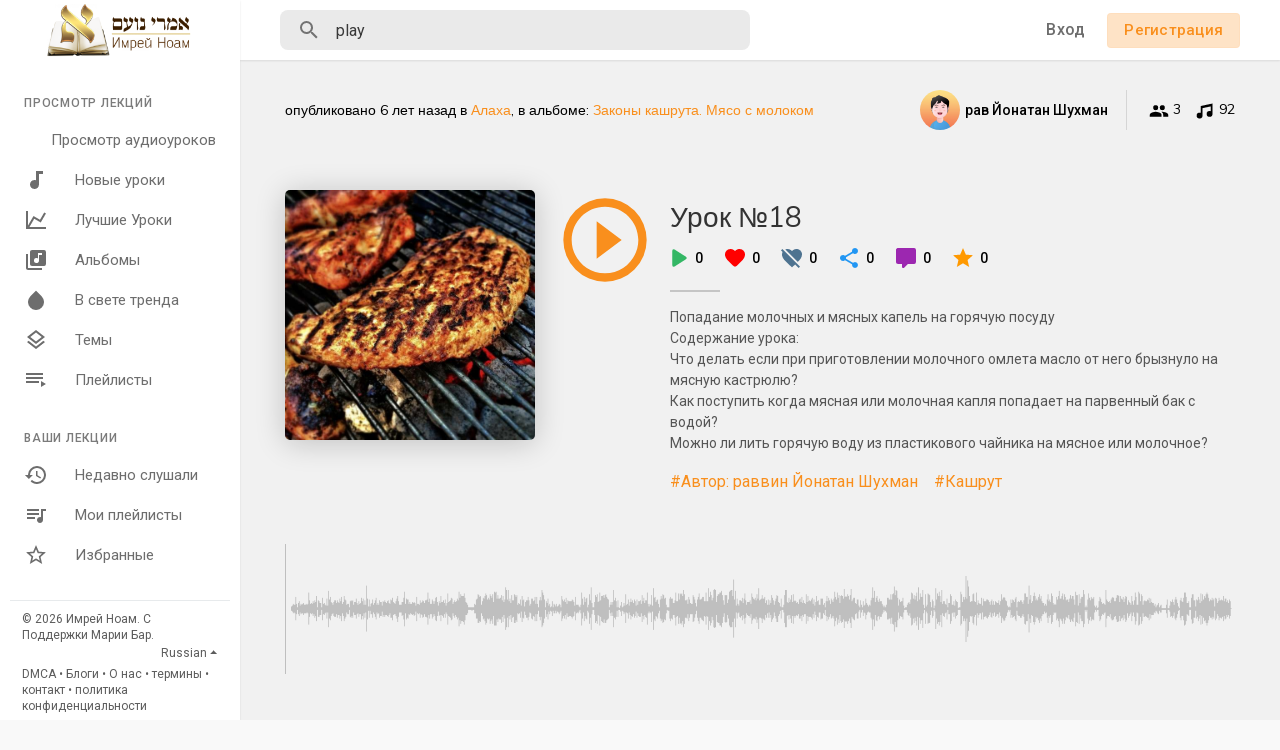

--- FILE ---
content_type: text/css
request_url: https://shiurim.imrey.org/themes/default/css/style.css
body_size: 31210
content:
/*Basic Styles*/
html, body{width: 100%; height: 100%;}
body {font-family: 'Roboto', sans-serif;overflow:hidden;overflow-y:auto;background-color: #171719;color: #dadada;}
* {outline: none !important;}
.clearfix {clear: both;}
a {text-decoration: none !important;}
.page_margin {margin-top: 30px;margin-bottom: 30px;}
.hidden {display: none !important;}
.page_padding {width: 100%;padding-right: 15px;padding-left: 15px;margin-right: auto;margin-left: auto;}
.mat-dropdown {padding: 6px 0;margin: 0;box-shadow: 0 2px 5px rgba(0, 0, 0, 0.35);border: 0;border-radius: 5px;background-color: #222225;}
.mat-dropdown ul li a {color: #cccccc;font-size: 13px;line-height: 16px;font-weight: 500;padding: 10px 15px;margin: 0;display: block;transition: all 0.15s}
.mat-dropdown ul li a:not([href]):not([tabindex]) {color: #cccccc;}
.mat-dropdown ul li a:hover {background-color: #2c2c2f;color: #fff;}
.mat-dropdown ul li a:not([href]):not([tabindex]):hover {color: #fff;}
.mb-30 {margin-bottom: 30px;}
.mb-40 {margin-bottom: 40px;}
.mb-50 {margin-bottom: 50px;}
.mb-60 {margin-bottom: 60px;}
.mb-70 {margin-bottom: 70px;}
.pull-left {float: left;}
.pull-right {float: right;}
.mat_input input, .mat_input select, .mat_input textarea {background: #363636;border: 1px solid rgba(89, 89, 89, 0.06);border-radius: 3px;color: #d7d7d7;padding: 5px 15px;box-shadow:none;transition: all .2s ease-out;}
.mat_input input, .mat_input select {height: 40px;}
.mat_input input:focus, .mat_input select:focus, .mat_input textarea:focus {background: #0b0b0c;border: 1px solid #f98f1d;box-shadow: none;color: #ececec;}
.block {display: block;}
.v-hidden {visibility: hidden;}
.light {font-weight: 400;}
.main {color: #f98f1d;}
.main:hover {color: #cf7514;}
form .modal-footer{border-top: 1px solid #383838;}
.play_avatar img { width: 100%; }
.content {background: #222225;padding: 15px;margin: 30px auto;border-radius: 5px;box-shadow: 0 1px 5px rgba(0, 0, 0, 0.2);}
.dropdown-menu .divider {height: 1px;margin: 6px 0;overflow: hidden;background-color: #363636;}
hr {border-color: rgba(255, 255, 255, 0.1);}

/*Song Playing*/
.playlist-list-song.playing {background: #222225;color: #fff !important;}
.playlist-list-song.playing .art_details h4 {color: #fff !important;}
.playlist-list-song.playing .third {color: #fff !important;}

/*Add Playlist*/
.add-select-playlists {padding-left: 0;}
.add-select-playlists li {padding: 10px;min-width: 300px;background: #545454;width: 100%;text-align: left;display: block;margin-bottom: 5px;cursor: pointer;border-radius: 3px;}
.add-select-playlists li.active {background: #f98f1d;color: #fff;}

/*Buttons*/
.btn-primary {background-color: #f98f1d;border-color: #f98f1d;}
.btn-primary:hover {background-color: #f98f1d;border-color: #f98f1d;}
.btn-primary:not(:disabled):not(.disabled).active, .btn-primary:not(:disabled):not(.disabled):active, .show>.btn-primary.dropdown-toggle {background-color: #f98f1d;border-color: #f98f1d;}
.btn-outline-primary {color: #f98f1d;border-color: #f98f1d;}
.btn-outline-primary:hover {background-color: #f98f1d;border-color: #f98f1d;}
.btn-file {position: relative;overflow: hidden;}
.btn-file input[type=file] {position: absolute;top: 0;right: 0;min-width: 100%;min-height: 100%;font-size: 100px;text-align: right;opacity: 0;outline: 0;background: #fff;cursor: inherit;display: block;}
.btn-mat {border-radius: 4px;letter-spacing: .25px;line-height: 15px;min-width: 88px;font-weight: 500;box-shadow: none;padding: 9px 16px 10px;font-size: 15px;}
.btn-mat.btn-primary:hover {box-shadow: 0 1px 1px 0 rgba(249, 143, 29, 0.45), 0 1px 3px 1px rgba(249, 143, 29, 0.3);}
.btn-primary.btn-mat.disabled, .btn-primary.btn-mat:disabled {box-shadow: none;background-color: #f98f1d;border-color: #f98f1d;cursor: not-allowed;}
.btn_fb{background-color: #2d4373;}
.btn_tw{background-color: #2795e9;}
.btn_gp{background-color: #c23321;}
.btn_vk{background-color: #4a76a8;}
.btn_sc {background-color: #f50;}
.see_all {margin-top: 10px;}
.see_all a {color: #f98f1d;min-width: 160px;background: #2c2c2f;box-shadow: 0 1px 3px rgba(0, 0, 0, 0.15);display: inline-block;height: 34px;line-height: 34px;font-size: 15px;border-radius: 2em;padding: 0 25px;}
.see_all a svg {margin-right: 2px;width: 22px;height: 22px;margin-top: -1px;display: none;}

/*Primary Styles*/
.music_app {display: block;position: relative;/*background-color: #171719;*/color: #d2d2d2;width: 100%;background-color: #171719;}
.ma_container {width: 100%;position: relative;}
.ma_sidebar {display: block;width: 240px;max-width: 240px;background-color: #222225;color: inherit;z-index: 99;position: fixed;top: 0;left: 0;bottom: 0;box-shadow: 0 2px 5px rgba(0, 0, 0, 0.34);}
.ma_page_content {position: relative;z-index: 5;display: block;margin-left: 240px;min-height: 100vh;}
.ma_pc_inner {display: block;width: 100%;height: 100%;padding: 0 0 90px;}
.ma_player {position: fixed;bottom: 0;left: 0;right: 0;height: 60px;z-index: 99;background-color: #222225;}
.ma_player.closed {bottom: -70px;transition: all 0.15s ease-in-out;}
#waveform-load {text-align: center;margin: 0 auto;padding-top: 50px;padding-bottom: 20px;}
#waveform-load:empty {padding-top: 0;padding-bottom: 0;}
body.full_page .ma_page_content {margin: 0;}
body.full_page .ma_pc_inner {padding: 0;}
body.no-player .ma_sidebar {bottom: 0;}
body.no-player .ma_pc_inner {padding-bottom: 0px;}

/*Header*/
#main-header {z-index: 9;position: relative;}
header {background-color: #222225;height: 60px;display: flex;align-items: center;padding: 0 40px;margin-bottom: 45px;margin-left: 240px;/*border-bottom: 1px solid rgba(255, 255, 255, 0.1);*/box-shadow: 0 1px 4px rgba(0, 0, 0, 0.2);}
body.full_page header {margin: 0;}
header .head_menu {margin-right: 15px;line-height: 1;cursor: pointer;padding: 5px;margin-left: -5px;color: #ebebeb;display: none;}
body.full_page header .head_menu {display: none;}
header .head_logo {display:none;margin-right: 70px;}
header .head_logo a img {max-width: 125px;}
header .loggd_hd_logo svg {display: none}
body.full_page header .head_logo {display: flex;}
header .head_search .head_search_cont {position: relative;}
header .head_search .head_search_cont input {height: 40px;background: #080808;border: 1px solid rgba(0,0,0,0);border-radius: 8px;color: #fff;padding: 0 40px 0 55px;width: 600px;}
header .head_search .head_search_cont input:focus {box-shadow: 0 1px 1px rgba(0,0,0,0.24);/*background: #fff;border: 1px solid rgba(0,0,0,0.12);*/border-radius: 8px 8px 0px 0px;}
header .head_search .head_search_cont > svg {position: absolute;pointer-events: none;top: 50%;left: 17px;transform: translateY(-50%);color: #737373;}
header .head_search .search_dropdown {position: absolute;background-color: #080808;box-shadow: 0 2px 10px rgba(0, 0, 0, 0.2);max-height: calc(100vh - 170px);overflow-y: auto;left: 0;right: 0;top: 39px;border-radius: 0px 0px 8px 8px;z-index: 99;}
header .head_search .search_dropdown .trend_head {font-size: 11px;color: #b1b1b1;text-transform: uppercase;font-weight: 500;padding: 7px 20px;display:flex;align-items:center;}
header .head_search .search_dropdown .trend_head svg {width: 17px;height: 17px;margin-right: 6px;}
header .head_search .search_dropdown .serach_trend a {display: block;padding: 7px 20px;color: #d6d6d6;}
header .head_search .search_dropdown .serach_trend a:hover {background: rgba(255, 255, 255, 0.05);color:#fff;}
header .head_search .search_dropdown .see_all {margin: 7px auto;}
header .head_search .search_dropdown .see_all a {font-size: 15px;}
header .head_search .search_dropdown .see_all a svg {width: 20px;height: 20px;margin-top: -2px;}
header .head_user {	margin-left: auto;}
header .head_user .btn.login {color: #d2d2d2;font-weight: 500;letter-spacing: .25px;margin-right: 5px;}
header .head_user .btn.btn-mat {background-color: rgba(249, 144, 31, 0.25);border-color: rgba(249, 144, 31, 0.05);color: #f98f1d;padding: 7px 16px;line-height: 19px;}
header .head_user .btn.btn-mat:hover {background-color: #f98f1d;border-color: #f98f1d;color: #fff;}
header .head_user .btn.btn-mat-import {background-color: rgba(33, 150, 243, 0.25);border-color: rgba(33, 150, 243, 0.05);color: #2196F3;margin: 0 5px;}
header .head_user .btn.btn-mat-import:hover {background-color: #2196F3;border-color: #2196F3;color: #fff;}
header .head_user .opts_account {margin-left: 12px;}
header .head_user .opts_account > img {width: 36px;height: 36px;object-fit: cover;border-radius: 50%;cursor: pointer;}
header .head_user .opts_account > .dropdown-menu, header .head_user .notis > .dropdown-menu {top: 40px;}
header .head_user .opts_account > .dropdown-menu:before, header .head_user .notis > .dropdown-menu:before {content: "";position: absolute;width: 12px;height: 12px;background: #222225;transform: rotate(45deg);top: -5px;right: 15px;z-index: -1;}
header .head_user .notis {padding: 5px;}
header .head_user .notis .unread_count {padding: 0 4px;color: #fff;font-size: 12px;z-index: 1;pointer-events: none;position: absolute;margin-top: -1px;right: 3px;background-color: #f98f1d;border-radius: 3px;}
header .head_user .notis .noti_load {text-align: center;padding: 10px; margin: 0 auto;}
.no_notification {font-size: 14px;text-align: center;padding: 14px;color: #fff;margin: 0 auto;}
header .head_user .notis > svg {cursor:pointer;}
header .head_user .notis > .dropdown-menu {min-width: 330px;}
header .head_user .notis > .dropdown-menu ul {max-height: 300px;overflow:hidden;overflow-y: auto;}
header .head_user .notis .ma_notifs {width: 100%;}
header .head_user .notis .ma_notifs a{display: -webkit-box;display: -webkit-flex;display: -ms-flexbox;display: flex;-webkit-box-align: center;-webkit-align-items: center;-ms-flex-align: center;align-items: center;min-height: 40px;padding: 12px 16px 13px;position: relative;color: #bebebe;}
header .head_user .notis .ma_notifs a::after { border-bottom: 1px solid #474747;bottom: 0;content: '';height: 0;left: 58px;position: absolute;right: 12px;}
header .head_user .notis .ma_notifs:last-child a::after {border:0;}
header .head_user .notis .ma_notifs a:hover {background-color: #171717;}
header .head_user .notis .ma_notifs .avatar {display: flex;width: 34px;min-width: 34px;height: 34px;overflow: hidden;border-radius: 50%;margin: 0 12px 0 0;}
header .head_user .notis .ma_notifs .avatar img {width: 34px;height: 34px;object-fit:cover;}
header .head_user .notis .ma_notifs .n_detail {line-height: 1;}
header .head_user .notis .ma_notifs .n_detail p {line-height: normal;margin-top: 0;margin-bottom: 3px;}
header .head_user .notis .ma_notifs .n_detail p b {font-weight: 500;color: #dddddd;}
header .head_user .notis .ma_notifs .n_detail time {font-size: 13px;}
header .head_user .head_search_mobi {line-height: 1;cursor: pointer;padding: 5px;color: #ebebeb;display: none;}
header .head_search .head_search_cont .head_search_mobi_close {display: none;position: absolute;line-height: 1;cursor: pointer;padding: 5px;color: #ebebeb;top: 50%;right: 3px;transform: translateY(-50%);background-color: rgba(255, 255, 255, 0.14);border-radius: 50%;}
header .head_search .head_search_cont input:focus+.head_search_mobi_close {color: #3a3a3a;background-color: rgba(0, 0, 0, 0.14);}
header .opts_head_acc {display: none;line-height: 1;cursor: pointer;padding: 5px;color: #ebebeb;}

/*Footer*/
.ma_footer {color: #b0b0b0;font-size: 12px;line-height: 16px;padding: 0 12px;padding-top: 10px;border-top: 1px solid #383c3f;margin: 0px 10px 65px;}
.ma_footer .ma_footer_cright {display: flex;align-items: center;flex-wrap: wrap;margin-bottom: 3px;}
.ma_footer .ma_footer_cright .dropup {margin-left: auto;}
.ma_footer .ma_footer_cright .dropup .dropdown-toggle {font-size: 12px;padding: 0;background: transparent;color: #b0b0b0;}
.ma_footer .ma_footer_links a {color: #b0b0b0;}
.ma_footer .ma_footer_links a:hover {color: #fff;}

/*Scrollbar*/
[data-simplebar] {position: relative;z-index: 0;overflow: hidden!important;max-height: inherit;-webkit-overflow-scrolling: touch;}
[data-simplebar="init"] {display: flex;}
[data-simplebar] .simplebar-scroll-content, [data-simplebar] .simplebar-content {overflow: hidden;}
[data-simplebar="init"] .simplebar-scroll-content, [data-simplebar="init"] .simplebar-content {overflow: scroll;}
.simplebar-scroll-content {overflow-x: hidden!important;min-width: 100%!important;max-height: inherit!important;box-sizing: content-box!important;}
.simplebar-content {overflow-y: hidden!important;box-sizing: border-box!important;min-height: 100%!important;}
.simplebar-track {z-index: 10;position: absolute;right: 0;bottom: 0;width: 11px;pointer-events: none;}
.simplebar-scrollbar {position: absolute;right: 2px;width: 7px;min-height: 10px;}
.simplebar-scrollbar:before {position: absolute;content: "";background: black;border-radius: 7px;left: 0;right: 0;opacity: 0;transition: opacity 0.2s linear;}
.simplebar-track .simplebar-scrollbar.visible:before {opacity: 0.5;transition: opacity 0 linear;}
.simplebar-track.vertical {top: 0;}
.simplebar-track.vertical .simplebar-scrollbar:before {top: 2px;bottom: 2px;}
.simplebar-track.horizontal {left: 0;width: auto;height: 11px;}
.simplebar-track.horizontal .simplebar-scrollbar:before {height: 100%;left: 2px;right: 2px;}
.horizontal.simplebar-track .simplebar-scrollbar {right: auto;left: 0;top: 2px;height: 7px;min-height: 0;min-width: 10px;width: auto;}
[data-simplebar-direction="rtl"] .simplebar-track {right: auto;left: 0;}
[data-simplebar-direction="rtl"] .simplebar-track.horizontal {right: 0;}

/*Sidebar*/
.sidebar {height: 100%;	overflow: hidden;}
.sidebar .logo_container {display: flex;align-items: center;justify-content: center;height: 50px;margin: 5px 0;}
.sidebar .logo_container img {width: 100%;max-width: 150px;}
.sidebar .sidebar_innr {overflow: hidden;overflow-y: auto;height: calc(100% - 60px);}
.sidebar .sidebar_innr .sections {padding:0 0 25px;list-style-type:none;margin: 0;}
.sidebar .sidebar_innr .sections:first-child {padding-top: 30px;}
.sidebar .sidebar_innr .sections:last-child {padding-bottom: 15px;}
.sidebar .sidebar_innr .sections h3 {margin: 0;padding: 6px 24px 10px;font-size: 12px;letter-spacing: 0.75px;text-transform: uppercase;color: #dbdbdb;}
.sidebar .sidebar_innr .sections li {display: block;width: 100%;height: 40px;}
.sidebar .sidebar_innr .sections li a {padding: 0 24px;display: flex;align-items: center;width: 100%;height: 40px;overflow: hidden;white-space: nowrap;text-overflow: ellipsis;font-size: 15px;color: #f9f9f9;transition: all 0.1s;}
.sidebar .sidebar_innr .sections li a:hover {background-color: rgba(0, 0, 0, 0.14);}
.sidebar .sidebar_innr .sections li.active a {font-weight: 500;	color: #fff;background-color: #f98f1d;}
.sidebar .sidebar_innr .sections li a svg {margin: 0;margin-right: 27px;width: 24px;height: 24px;}

/*Player*/
.player {display: flex;align-items: center;padding: 0 15px;height: 60px;background-color: #222225;color: #fff;position: relative;box-shadow: 0 -2px 6px rgba(0, 0, 0, 0.2);z-index: 5;}
.player .song_details {	width: 390px;min-width: 390px;border-right: 1px solid rgba(255, 255, 255, 0.15);user-select: none;}
.player .song_details .song_details_inner {width: 100%;position: relative;height: 60px;display: flex;align-items: center; cursor: pointer;}
.player .song_details .song_details_inner .song_art {width: 40px;min-width: 40px;height: 40px;float: left;border-radius: 2px;margin-right: 10px;}
.player .song_details .song_details_inner .song_art img {width: 40px;height: 40px;object-fit: cover;display: block;border-radius: 2px;background-color: #3e3e42;}
.player .song_details .song_title {max-width: calc(100% - 95px);}
.player .song_details .song_title h3 {overflow: hidden;text-overflow: ellipsis;white-space: nowrap;color: #fff;display: block;font-size: 15px;margin: 0;transition: all 0.2s;}
.player .song_details .song_title h3:hover, .player .song_progress .song_controls .amplitude-prev:hover, .player .song_progress .song_controls .amplitude-next:hover, .player .song_progress .song_controls .amplitude-stop:hover {color: #fff;}
.player .song_details .song_title p {margin: 0;font-size: 13px;color: rgba(0, 0, 0, 0.7);overflow: hidden;text-overflow: ellipsis;white-space: nowrap;margin-top: 4px;font-weight: 500;line-height: 1;transition: all 0.2s;}
.player .song_details .song_title p:hover {color: #222;}
.player .song_details .song_title .song_time_sec {display: none;font-size: 13px;margin-top: 2px;}
.player .song_details .song_fav {cursor: pointer;margin-left: auto;margin-right: 12px;color: #616161;transition: all 0.2s;}
.player .song_details .song_fav:hover {color:#222;}
.player .song_progress {position: relative;	padding: 0 10px;display: flex;align-items: center;margin: auto;width: 100%;}
.player .song_progress .song_controls {	display: flex;align-items: center;padding: 0 15px 0 0;}
.player .song_progress .song_controls .amplitude-prev {margin-right:5px;color: #fff;transition: all 0.2s;cursor:pointer;}
.player .song_progress .song_controls .amplitude-play-pause {width: 40px;height: 40px;cursor: pointer;background-image: url("data:image/svg+xml;charset=UTF-8,%3csvg xmlns='http://www.w3.org/2000/svg' width='24' height='24' viewBox='0 0 24 24'%3e%3cpath fill='%23fff' d='M8,5.14V19.14L19,12.14L8,5.14Z' /%3e%3c/svg%3e");background-repeat: no-repeat;background-position: center;background-color: #f98f1d;border-radius: 50%;}
.player .song_progress .song_controls .amplitude-play-pause.amplitude-playing {background-image: url("data:image/svg+xml;charset=UTF-8,%3csvg xmlns='http://www.w3.org/2000/svg' width='24' height='24' viewBox='0 0 24 24'%3e%3cpath fill='%23fff' d='M14,19H18V5H14M6,19H10V5H6V19Z' /%3e%3c/svg%3e");}
.player .song_progress .song_controls .amplitude-next, .player .song_progress .song_controls .amplitude-stop {margin-left:5px;color: #fff;transition: all 0.2s;cursor:pointer;}
.player .song_progress .song_time {display: flex;align-items: center;padding-left: 6px;}
.player .song_progress .song_time .current_time {color: #fff;font-size: 14px;}
.player .song_progress .song_time .duration_time {color: #fff;font-size: 14px;}
.player .song_progress .duration_seperate {display: none;margin: 0 5px;}
.player .song_progress .song_time .progress_container {	position: relative;height: 20px;cursor: pointer;width: 500px;width: calc(100vw - 990px);margin: 0 6px;}
.player .song_progress .song_time .progress_container input[type=range] {-webkit-appearance: none;width: 100%;margin: 7.5px 0;position: absolute;z-index: 9999;top: -7px;height: 20px;cursor: pointer;background-color: inherit;}
.player .song_progress .song_time .progress_container input[type=range]::-webkit-slider-runnable-track {width: 100%;height: 0px;cursor: pointer;-webkit-box-shadow: 0px 0px 0px rgba(0, 0, 0, 0), 0px 0px 0px rgba(13, 13, 13, 0);box-shadow: 0px 0px 0px rgba(0, 0, 0, 0), 0px 0px 0px rgba(13, 13, 13, 0);background: #ddd;border-radius: 0px;border: 0px solid #010101;}
.player .song_progress .song_time .progress_container input[type=range]::-webkit-slider-thumb {-webkit-box-shadow: 0px 0px 0px #000000, 0px 0px 0px #0d0d0d;box-shadow: 0px 0px 0px #000000, 0px 0px 0px #0d0d0d;border: 1px solid #f98f1d;height: 15px;width: 15px;border-radius: 16px;background: #f98f1d;cursor: pointer;-webkit-appearance: none;margin-top: -7.5px;}
.player .song_progress .song_time .progress_container input[type=range]:focus::-webkit-slider-runnable-track {background: #ddd;}
.player .song_progress .song_time .progress_container input[type=range]::-moz-range-track {width: 100%;height: 0px;cursor: pointer;box-shadow: 0px 0px 0px rgba(0, 0, 0, 0), 0px 0px 0px rgba(13, 13, 13, 0);background: #000;border-radius: 0px;border: 0px solid #010101;}
.player .song_progress .song_time .progress_container input[type=range]::-moz-range-thumb {box-shadow: 0px 0px 0px #000000, 0px 0px 0px #0d0d0d;border: 1px solid #f98f1d;height: 15px;width: 15px;border-radius: 16px;background: #f98f1d;cursor: pointer;}
.player .song_progress .song_time .progress_container input[type=range]::-ms-track {width: 100%;height: 0px;cursor: pointer;background: transparent;border-color: transparent;color: transparent;}
.player .song_progress .song_time .progress_container input[type=range]::-ms-fill-lower {background: #003d57;border: 0px solid #010101;border-radius: 0px;box-shadow: 0px 0px 0px rgba(0, 0, 0, 0), 0px 0px 0px rgba(13, 13, 13, 0);}
.player .song_progress .song_time .progress_container input[type=range]::-ms-fill-upper {background: #0075a9;border: 0px solid #010101;border-radius: 0px;box-shadow: 0px 0px 0px rgba(0, 0, 0, 0), 0px 0px 0px rgba(13, 13, 13, 0);}
.player .song_progress .song_time .progress_container input[type=range]::-ms-thumb {box-shadow: 0px 0px 0px #000000, 0px 0px 0px #0d0d0d;border: 1px solid #f98f1d;height: 15px;width: 15px;border-radius: 16px;background: #f98f1d;cursor: pointer;display: block;}
.player .song_progress .song_time .progress_container input[type=range]::-ms-tooltip {display: none;}
@media all and (-ms-high-contrast: none) {
.player .song_progress .song_time .progress_container *::-ms-backdrop, .player .song_progress .song_time .progress_container input[type=range].amplitude-song-slider {padding: 0px;}
.player .song_progress .song_time .progress_container *::-ms-backdrop, .player .song_progress .song_time .progress_container input[type=range].amplitude-song-slider::-ms-thumb {height: 15px;width: 15px;border-radius: 10px;cursor: pointer;margin-top: -8px;}
.player .song_progress .song_time .progress_container *::-ms-backdrop, .player .song_progress .song_time .progress_container input[type=range].amplitude-song-slider::-ms-track {border-width: 15px 0;border-color: transparent;}
.player .song_progress .song_time .progress_container *::-ms-backdrop, .player .song_progress .song_time .progress_container input[type=range].amplitude-song-slider::-ms-fill-lower {background: #d9d9d9;border-radius: 10px;}
.player .song_progress .song_time .progress_container *::-ms-backdrop, .player .song_progress .song_time .progress_container input[type=range].amplitude-song-slider::-ms-fill-upper {background: #d9d9d9;border-radius: 10px;}
}
@supports (-ms-ime-align: auto) {
.player .song_progress .song_time .progress_container input[type=range].amplitude-song-slider::-ms-thumb {height: 15px;width: 15px;margin-top: 3px;}
}
.player .song_progress .song_time .progress_container input[type=range]:focus::-ms-fill-lower {background: #0075a9;}
.player .song_progress .song_time .progress_container input[type=range]:focus::-ms-fill-upper {background: #00adfb;}
/*Song Played Progress*/
.player .song_progress .song_time .progress_container .amplitude-song-played-progress {position: absolute;left: 0;top: 8px;right: 0;width: 100%;z-index: 60;-webkit-appearance: none;-moz-appearance: none;appearance: none;height: 4px;border-radius: 5px;background: transparent;border: none;}
@media all and (-ms-high-contrast: none) {
.player .song_progress .song_time .progress_container *::-ms-backdrop, .player .song_progress .song_time .progress_container .amplitude-song-played-progress {color: #f98f1d;border: none;background-color: #d9d9d9;}
}
@supports (-ms-ime-align: auto) {
.player .song_progress .song_time .progress_container .amplitude-song-played-progress {color: #f98f1d;border: none;}
}
.player .song_progress .song_time .progress_container .amplitude-song-played-progress[value]::-webkit-progress-bar {background: none;border-radius: 5px;}
.player .song_progress .song_time .progress_container .amplitude-song-played-progress[value]::-webkit-progress-value {background-color: #f98f1d;border-radius: 5px;}
.player .song_progress .song_time .progress_container .amplitude-song-played-progress::-moz-progress-bar {background: none;border-radius: 5px;background-color: #f98f1d;height: 4px;}
/*Song Buffered Progress*/
.player .song_progress .song_time .progress_container .amplitude-buffered-progress {position: absolute;left: 0;top: 8px;right: 0;width: 100%;z-index: 10;-webkit-appearance: none;-moz-appearance: none;appearance: none;height: 4px;border-radius: 5px;background: transparent;border: none;background-color: #D7DEE3;}
.player .song_progress .song_time .progress_container .amplitude-buffered-progress[value]::-webkit-progress-bar {background-color: #d9d9d9;border-radius: 5px;}
.player .song_progress .song_time .progress_container .amplitude-buffered-progress[value]::-webkit-progress-value {background-color: #a7a7a7;border-radius: 5px;-webkit-transition: width .1s ease;transition: width .1s ease;}
.player .song_progress .song_time .progress_container .amplitude-buffered-progress::-moz-progress-bar {background: none;border-radius: 5px;background-color: #d9d9d9;height: 4px;}
@-moz-document url-prefix() {
.player .song_progress .song_time .progress_container .amplitude-buffered-progress {top: 8px;border: none;}
}
@media all and (-ms-high-contrast: none) {
.player .song_progress .song_time .progress_container *::-ms-backdrop, .player .song_progress .song_time .progress_container .amplitude-buffered-progress {color: #a7a7a7;border: none;}
}
@supports (-ms-ime-align: auto) {
.player .song_progress .song_time .progress_container .amplitude-buffered-progress {color: #a7a7a7;border: none;}
}
.player .song_progress_right {display: flex;align-items: center;border-left: 1px solid rgba(255, 255, 255, 0.15);padding-right: 10px;height: 60px;width: 317px;min-width: 317px;}
.player .song_progress_right .song_volume {padding-left: 15px;display: flex;align-items: center;}
.player .song_progress_right .song_volume .volume_controls {display: flex;align-items: center;}
.player .song_progress_right .song_volume .volume_controls .amplitude-mute {width: 24px;height: 24px;cursor: pointer;background-repeat: no-repeat;background-position: center;border-radius: 50%;}
.player .song_progress_right .song_volume .volume_controls .amplitude-mute.amplitude-not-muted {background-image: url("data:image/svg+xml;charset=UTF-8,%3csvg xmlns='http://www.w3.org/2000/svg' width='24' height='24' viewBox='0 0 24 24'%3e%3cpath fill='%23fff' d='M14,3.23V5.29C16.89,6.15 19,8.83 19,12C19,15.17 16.89,17.84 14,18.7V20.77C18,19.86 21,16.28 21,12C21,7.72 18,4.14 14,3.23M16.5,12C16.5,10.23 15.5,8.71 14,7.97V16C15.5,15.29 16.5,13.76 16.5,12M3,9V15H7L12,20V4L7,9H3Z' /%3e%3c/svg%3e");}
.player .song_progress_right .song_volume .volume_controls .amplitude-mute.amplitude-muted {background-image: url("data:image/svg+xml;charset=UTF-8,%3csvg xmlns='http://www.w3.org/2000/svg' width='24' height='24' viewBox='0 0 24 24'%3e%3cpath fill='%23fff' d='M3,9H7L12,4V20L7,15H3V9M16.59,12L14,9.41L15.41,8L18,10.59L20.59,8L22,9.41L19.41,12L22,14.59L20.59,16L18,13.41L15.41,16L14,14.59L16.59,12Z' /%3e%3c/svg%3e");}
.player .song_progress_right .song_volume .volume_controls input[type=range].amplitude-volume-slider {-webkit-appearance: none;float: left;margin-left: 5px;width: 120px;}
@-moz-document url-prefix() {
.player .song_progress_right .song_volume .volume_controls input[type=range].amplitude-volume-slider {margin-top: 0px;}
}
@supports (-ms-ime-align: auto) {
.player .song_progress_right .song_volume .volume_controls input[type=range].amplitude-volume-slider {margin-top: 3px;height: 12px;background-color: rgba(255, 255, 255, 0) !important;z-index: 999;position: relative;  }
}
@media all and (-ms-high-contrast: none) {
.player .song_progress_right .song_volume *::-ms-backdrop, .player .song_progress_right .song_volume .volume_controls input[type=range].amplitude-volume-slider {margin-top: 17px;background-color: rgba(255, 255, 255, 0) !important;}
}
.player .song_progress_right .song_volume .volume_controls input[type=range].amplitude-volume-slider::-webkit-slider-runnable-track {width: 100%;height: 3px;cursor: pointer;animate: 0.2s;background: #a7a7a7;}
.player .song_progress_right .song_volume .volume_controls input[type=range].amplitude-volume-slider::-webkit-slider-thumb {height: 12px;width: 12px;border-radius: 12px;background: #f98f1d;cursor: pointer;margin-top: -4px;-webkit-appearance: none;}
.player .song_progress_right .song_volume .volume_controls input[type=range].amplitude-volume-slider:focus::-webkit-slider-runnable-track {background: #676767;}
.player .song_progress_right .song_volume .volume_controls input[type=range].amplitude-volume-slider::-moz-range-track {width: 100%;height: 3px;cursor: pointer;animate: 0.2s;background: #a7a7a7;}
.player .song_progress_right .song_volume .volume_controls input[type=range].amplitude-volume-slider::-moz-range-thumb {height: 12px;width: 12px;border-radius: 12px;background: #f98f1d;border-color: #f98f1d;cursor: pointer;margin-top: -4px;}
.player .song_progress_right .song_volume .volume_controls input[type=range].amplitude-volume-slider::-ms-track {width: 100%;height: 3px;cursor: pointer;animate: 0.2s;background: transparent;border-color: transparent;border-width: 15px 0;color: transparent;}
.player .song_progress_right .song_volume .volume_controls input[type=range].amplitude-volume-slider::-ms-fill-lower {background: #a7a7a7;border-radius: 10px;}
.player .song_progress_right .song_volume .volume_controls input[type=range].amplitude-volume-slider::-ms-fill-upper {background: #a7a7a7;border-radius: 10px;}
.player .song_progress_right .song_volume .volume_controls input[type=range].amplitude-volume-slider::-ms-thumb {height: 12px;width: 10px;border-radius: 12px;background: #f98f1d;cursor: pointer;margin-top: 2px;border-color: #f98f1d;}
.player .song_progress_right .song_volume .volume_controls input[type=range].amplitude-volume-slider:focus::-ms-fill-lower {background: #a7a7a7;}
.player .song_progress_right .song_volume .volume_controls input[type=range].amplitude-volume-slider:focus::-ms-fill-upper {background: #a7a7a7;}
.player .song_progress_right .song_volume .volume_controls input[type=range].amplitude-volume-slider::-ms-tooltip {display: none;}
.player .song_progress_right .song_rs_controls {padding-left: 15px;}
.player .song_progress_right .song_rs_controls .repeat_container {display: flex;align-items: center;}
.player .song_progress_right .song_rs_controls .amplitude-repeat {margin-right: 5px;}
.player .song_progress_right .song_rs_controls .amplitude-repeat, .player .song_progress_right .song_rs_controls .amplitude-shuffle, .player .song_progress_right .song_queue {color: #fff;transition: all 0.2s;cursor: pointer;}
.player .song_progress_right .song_rs_controls .amplitude-repeat:hover, .player .song_progress_right .song_rs_controls .amplitude-shuffle:hover, .player .song_progress_right .song_queue:hover {color: #fff;}
.player .song_progress_right .song_rs_controls .amplitude-repeat.amplitude-repeat-on, .player .song_progress_right .song_rs_controls .amplitude-shuffle.amplitude-shuffle-on, body.data-queue-open .player .song_progress_right .song_queue {color: #f98f1d;/* background: #fff; */}
.player .song_progress_right .song_rs_controls .amplitude-playback-speed {cursor: pointer;width: 30px;height: 30px;margin-left: 5px;font-weight: 500;color: #fff;transition: all 0.2s;font-size: 17px;display: flex;justify-content: center;align-items: center;}
.player .song_progress_right .song_rs_controls .amplitude-playback-speed:hover {color: #fff;}
.player .song_progress_right .song_rs_controls .amplitude-playback-speed.amplitude-playback-speed-10:before {content: '1x';}
.player .song_progress_right .song_rs_controls .amplitude-playback-speed.amplitude-playback-speed-15:before {content: '1.5x';}
.player .song_progress_right .song_rs_controls .amplitude-playback-speed.amplitude-playback-speed-20:before {content: '2x';}
.player .song_progress_right .song_queue {margin-left: 15px;}
.queue_overlay, .sidenav_overlay {position: fixed;top: 0;left: 0;right: 0;bottom: 0;visibility: hidden;opacity: 0;height: 100%;background-color: rgba(0,0,0,0.4);z-index: 999;transition: all 0.2s ease;}
body.data-queue-open .queue_overlay, body.side_open .sidenav_overlay {opacity: 1;visibility: visible;}
.ma_player_playlist {position: fixed;background-color: #222225;bottom: 60px;right: -340px;z-index: 9999;width: calc(100% - 56px);max-width: 320px;top: 0;overflow:hidden;overflow-y: auto;transition: all 0.2s;box-shadow: -5px -8px 12px 0px rgba(0, 0, 0, 0.22);border-bottom: 1px solid rgba(255, 255, 255, 0.1);}
body.data-queue-open .player, body.data-queue-open .ma_player {z-index: 9999;}
body.data-queue-open .ma_player_playlist {right: 0;}
.ma_player_playlist .queue_head {display:flex;align-items: center;padding: 7px 10px;border-bottom: 1px solid rgba(0, 0, 0, 0.08);color: #fff;background-color: #222225;}
.ma_player_playlist .queue_head h4 {margin: 0;font-size: 18px;color: #ddd;}
.ma_player_playlist .queue_head span {margin-left: auto;color: #F44336;font-weight: 500;font-size: 13px;cursor: pointer;}
.ma_player_playlist .song {cursor:pointer;padding: 10px;transition: all 0.1s;position:relative;}
.ma_player_playlist .song:hover, .ma_player_playlist .song.amplitude-active-song-container.amplitude-paused {background-color: rgba(0, 0, 0, 0.06);}
.ma_player_playlist .song.amplitude-playing {background-color: #f98f1d;color: white;}
.ma_player_playlist .song .song_icon_container {width: 40px;height: 40px;overflow: hidden;border-radius: 2px;float: left;margin-right: 10px;position:relative;}
.ma_player_playlist .song .song_icon_container img {width: 40px;height: 40px;border-radius: 2px;object-fit: cover;background-color: #e3e3e3;}
.ma_player_playlist .song.amplitude-playing .song_icon_container:before {content: '';width: 100%;height: 100%;position: absolute;display: block;z-index: 999;background: url("data:image/svg+xml;charset=UTF-8,%3csvg width='55' height='80' viewBox='0 0 55 80' xmlns='http://www.w3.org/2000/svg' fill='%23FFF'%3e%3cg transform='matrix(1 0 0 -1 0 80)'%3e%3crect width='10' height='20' rx='3'%3e%3canimate attributeName='height' begin='0s' dur='4.3s' values='20;45;57;80;64;32;66;45;64;23;66;13;64;56;34;34;2;23;76;79;20' calcMode='linear' repeatCount='indefinite' /%3e%3c/rect%3e%3crect x='15' width='10' height='80' rx='3'%3e%3canimate attributeName='height' begin='0s' dur='2s' values='80;55;33;5;75;23;73;33;12;14;60;80' calcMode='linear' repeatCount='indefinite' /%3e%3c/rect%3e%3crect x='30' width='10' height='50' rx='3'%3e%3canimate attributeName='height' begin='0s' dur='1.4s' values='50;34;78;23;56;23;34;76;80;54;21;50' calcMode='linear' repeatCount='indefinite' /%3e%3c/rect%3e%3crect x='45' width='10' height='30' rx='3'%3e%3canimate attributeName='height' begin='0s' dur='2s' values='30;45;13;80;56;72;45;76;34;23;67;30' calcMode='linear' repeatCount='indefinite' /%3e%3c/rect%3e%3c/g%3e%3c/svg%3e") no-repeat rgba(0, 0, 0, 0.4);background-size: 70% 70%;background-position: 50% 50%;}
.ma_player_playlist .song .song_duration {position: absolute;right: 10px;top: 50%;width: 45px;text-align: center;transform: translateY(-50%);font-size: 14px;color: #6a6a6a;}
.ma_player_playlist .song.amplitude-playing .song_duration {color: #fff}
.ma_player_playlist .song .song_meta_data {margin-right: 50px;}
.ma_player_playlist .song .song_meta_data .song_title {display: block;white-space: nowrap;overflow: hidden;text-overflow: ellipsis;color: #fff;font-size: 15px;font-weight: 500;margin: 0;transition: all 0.2s;}
.ma_player_playlist .song .song_meta_data .song_artist {display: block;white-space: nowrap;overflow: hidden;text-overflow: ellipsis;font-size: 13px;color: #9b9b9b;margin-top: 4px;font-weight: 500;line-height: 1;transition: all 0.2s;}
.ma_player_playlist .song.amplitude-playing .song_title {color: rgba(255,255,255,.9);}
.ma_player_playlist .song.amplitude-playing .song_artist {color: rgba(255,255,255,.6);}

/*Discover Top Slider*/
.owl-theme .owl-dots .owl-dot span {transition: all 0.3s;background: #535353;}
.owl-theme .owl-dots .owl-dot.active span {width: 35px;background-color: #f98f1d;box-shadow: 0 0 8px rgba(0, 0, 0, 0.3);}
.home_top_slider {width: 100%;margin-bottom: 40px;}
.home_top_slider .owl-stage-outer {padding-bottom: 2px;/*margin: 0 -9px;*/}
.home_top_slider .owl-stage-outer .item {/*padding: 0 9px;*/}
.home_top_slider .item .card {border-radius: 6px;overflow: hidden;border: 0;background-color: transparent;box-shadow: 0 1px 3px rgba(0, 0, 0, 0.1);}
.home_top_slider .item .card img {object-fit: cover;background-color: #fff;}
.home_top_slider .item .play_btn {position: absolute;top: 50%;left: 50%;transform: translate(-50%, -50%);width: 60px;height: 60px;background-color: rgba(0, 0, 0, 0.65);opacity: 0;visibility: hidden;transition: all 0.2s ease;overflow: hidden;border-radius: 50%;display: flex;align-items: center;justify-content: center;z-index: 1;}
.home_top_slider .item .play_btn svg {transform: scale(.7);color:#fff;transition: transform .2s ease,-webkit-transform .2s ease;}
.home_top_slider .item .card:hover .play_btn {opacity: 1;visibility: visible;}
.home_top_slider .item .card:hover .play_btn svg {-webkit-transform: scale(1);transform: scale(1);}
.home_top_slider .item .bg_text {position: absolute;top: 0;bottom: 0;left: 0;right: 0;background: linear-gradient(to top, rgba(0, 0, 0, 0.7) 0px, transparent);display: flex;align-items: flex-end;	}
.home_top_slider .item .bg_text h2 {color: #fff;font-size: 26px;font-weight: 400;margin: 0 13px 10px;display: block;white-space: nowrap;overflow: hidden;text-overflow: ellipsis;}

/*Short Song List*/
.home_widget_title {margin-bottom: 20px;font-size: 22px;font-weight: 400;display: flex;align-items: center;position: relative;border-bottom: 1px solid rgba(255, 255, 255, 0.11);padding-bottom: 10px;color: #cecece;font-family: 'Muli', sans-serif;}
.home_widget_title > span, .sidebar_widget .s_widget_head > span, .store_filters .store_widget .s_widget_head > span, .single_song .ss_related .s_widget_head > span {width: 32px;height: 32px;display: flex;align-items: center;justify-content: center;border-radius: 50%;color: white;background-color: #f98f1d;margin-right: 8px;}
.home_widget_title > span svg, .sidebar_widget .s_widget_head > span svg, .store_filters .store_widget .s_widget_head > span svg, .single_song .ss_related .s_widget_head > span svg {width: 19px;height: 19px;margin: 0;}
.home_widget_title .slide_btns {margin-left: auto;display: flex;align-items: center;font-family: 'Roboto', sans-serif;}
.home_widget_title .slide_btns a {text-transform: uppercase;font-weight: 500;font-size: 14px;color: grey;margin-right: 15px;transition: all 0.3s;}
.home_widget_title .slide_btns a:hover {color: #d2d2d2;}
.home_widget_title .slide_btns > div {font-size: 0;}
.home_widget_title .slide_btns button {width: 26px;height: 26px;cursor: pointer;background-repeat: no-repeat;background-position: center;border: 0;background-color: rgba(255, 255, 255, 0.3);border-radius: 50%;}
.home_widget_title .slide_btns button span {display:none;}
.home_widget_title .slide_btns button.owl-prev {background-image: url("data:image/svg+xml;charset=UTF-8,%3csvg xmlns='http://www.w3.org/2000/svg' width='26' height='26' viewBox='0 0 24 24'%3e%3cpath fill='%23111' d='M15.41,16.58L10.83,12L15.41,7.41L14,6L8,12L14,18L15.41,16.58Z' /%3e%3c/svg%3e");margin-right: 5px;}
.home_widget_title .slide_btns button.owl-next {background-image: url("data:image/svg+xml;charset=UTF-8,%3csvg xmlns='http://www.w3.org/2000/svg' width='26' height='26' viewBox='0 0 24 24'%3e%3cpath fill='%23111' d='M8.59,16.58L13.17,12L8.59,7.41L10,6L16,12L10,18L8.59,16.58Z' /%3e%3c/svg%3e");}
.home_widget_title .slide_btns button.disabled {cursor: default;opacity: 0.4;}
.short_list_cont {/*overflow:hidden;*/}
.short_list_cont .s_list_songs, .short_list_cont .s_lsongs_child {list-style-type:none;padding:0;margin: 0;}
.short_list_cont .s_lsongs_child {cursor:pointer;display: flex;border-bottom: 1px solid rgba(255, 255, 255, 0.08);align-items: center;padding: 10px 5px;transition: all .5s;}
.short_list_cont .s_list_songs > li:last-child .s_lsongs_child {border:0;}
.short_list_cont .s_lsongs_child:hover {background: rgba(255, 255, 255, 0.05);}
.short_list_cont .s_lsongs_child .first {position: relative;width: 24px;height: 24px;display: flex;align-items: center;justify-content: center;margin-right: 10px;}
.short_list_cont .s_lsongs_child .second {flex: 1;}
.short_list_cont .s_lsongs_child .third {color: #919191;display: flex;align-items: center;}
.short_list_cont .s_lsongs_child .numbers {line-height: 1;transition: all .1s;}
.short_list_cont .s_lsongs_child:hover .numbers {opacity: 0;visibility: hidden;}
.short_list_cont .s_lsongs_child .fav_song {position: absolute;opacity: 0;visibility: hidden;top: 0;left: 0;transition: all .2s;}
.short_list_cont .s_lsongs_child:hover .fav_song {opacity: 1;visibility: visible;}
.fav_song.active {color: red !important;}
.short_list_cont .s_lsongs_child .art_song {width: 40px;height: 40px;float: left;overflow: hidden;border-radius: 2px;margin-right: 10px;position: relative;}
.short_list_cont .s_lsongs_child .art_song img {width: 40px;height: 40px;background-color: white;object-fit: cover;}
.short_list_cont .s_lsongs_child .art_details h4 {overflow: hidden;text-overflow: ellipsis;white-space: nowrap;color: #c3c3c6;display: block;font-size: 15px;margin: 0;transition: all 0.2s;}
.short_list_cont .s_lsongs_child .art_details p {margin: 0;font-size: 13px;color: #8d8d8d;overflow: hidden;text-overflow: ellipsis;white-space: nowrap;margin-top: 4px;font-weight: 500;line-height: 1;transition: all 0.2s;}
.short_list_cont .s_lsongs_child .duration {margin-right: 10px;font-size: 14px;}
.short_list_cont .s_lsongs_child .opts_song {display: inline-flex;}
.short_list_cont .wide_page_songs .s_lsongs_child .first {width: 68px;margin-right: 20px;}
.short_list_cont .wide_page_songs .s_lsongs_child .fav_song {position: relative;opacity: 1;visibility: visible;margin-left: 20px;color: #535353;}
.short_list_cont .wide_page_songs .s_lsongs_child:hover .numbers {opacity: 1;visibility: visible;}
.short_list_cont .wide_page_songs .s_lsongs_child {min-height: 55px;}

/*Square Music Tracks*/
.sq_music_tracks .owl-stage-outer {padding-bottom: 5px;}
.sq_track_slider.no-slider {display: flex;flex-wrap: wrap;margin: 0 -12px;}
.sq_track_slider.no-slider .track_list {flex: 0 0 14.2857142857%;width: 14.2857142857%;position: relative;padding: 12px;overflow: hidden;display: block;}
.sq_music_tracks .track_list .track {background-color: #171719;}
.sq_music_tracks .track .cover_art a {display: block;position: relative;overflow: hidden;border-radius: 4px;box-shadow: 0 2px 7px rgba(0, 0, 0, 0.3);padding-top: 100%;}
.sq_music_tracks .track .cover_art a img {position: absolute;top: 0;left: 0;right: 0;bottom: 0;width: 100%;height: 100%;object-fit: cover;border-radius: 4px;}
.sq_music_tracks .track.empty .cover_art a {background-color: #222225;box-shadow: 0 2px 7px rgba(0, 0, 0, 0.1);color: #f98f1d;}
.sq_music_tracks .track.empty .cover_art a > svg {left: 50%;position: absolute;top: 50%;transform: translate(-50%, -50%);width: 50px;height: 50px;}
.sq_music_tracks .track .cover_art .play_btn, .feed_song .first .cover .play_btn {position: absolute;top: 0;left: 0;right: 0;bottom: 0;background-color: rgba(53, 67, 74, 0.8);color: #d2d2d2;opacity: 0;visibility: hidden;transition: all 0.2s ease;overflow: hidden;border-radius: 4px;}
.sq_music_tracks .track .cover_art .play_btn svg, .feed_song .first .cover .play_btn svg {left: 50%;position: absolute;top: 50%;transform: translate(-50%, -50%) scale(.7);width: 45px;height: 45px;transition: transform .2s ease,-webkit-transform .2s ease;}
.sq_music_tracks .track .cover_art:hover .play_btn, .feed_song:hover .first .cover .play_btn {opacity: 1;visibility: visible;}
.sq_music_tracks .track .cover_art:hover .play_btn svg, .feed_song:hover .first .cover .play_btn svg {-webkit-transform: translate(-50%,-50%) scale(1);transform: translate(-50%,-50%) scale(1);}
.sq_music_tracks .track .track_info {padding: 10px 0px;}
.sq_music_tracks .track .track_info .title {color: #d9d9d9;font-weight: 500;display: block;white-space: nowrap;overflow: hidden;text-overflow: ellipsis;}
.sq_music_tracks .track .track_info .artist {display: block;white-space: nowrap;overflow: hidden;text-overflow: ellipsis;color: #6e6e6e;font-size: 14px;}
.feed_song { cursor: pointer; }
/*Modals*/
.modal.fade { text-align: center;}
.modal.fade:before { content: ''; display: inline-block;height: 100%;vertical-align: middle;margin-right: -4px;}
.modal.fade .modal-dialog { transform: scale(0.8);opacity: 0;transition: all 0.1s;display: inline-block;vertical-align: middle;margin: auto;width: 100%;}
.modal.fade.show .modal-dialog { transform: scale(1);opacity: 1; }

/*Login-Signup Box*/
.auth_box {max-width: 700px;min-width: 700px;min-height: 520px;}
.auth_box .modal-content {border: 0;flex-direction: row;min-height: 520px;border-radius: 8px;overflow: hidden;box-shadow: 0 11px 15px -7px rgba(0,0,0,.2), 0 24px 38px 3px rgba(0,0,0,.14), 0 9px 46px 8px rgba(0,0,0,.12);}
.auth_box .left_combo {width: 40%;background-color: #f98f1d;color: #fff;padding: 40px 35px;font-size: 15px;background-position: center 90%;background-repeat: no-repeat;background-size: 85%;text-align: start;}
.auth_box .right_combo {width: 60%;padding: 35px 35px;position: relative;}
.auth_box .right_combo .mat_input input, .auth_box .right_combo .mat_input select {background: #f3f3f3;color: #191919;}
.auth_box .right_combo .mat_input input:focus, .auth_box .right_combo .mat_input select:focus {background: #fff;}
.auth_box .right_combo .forgot_password {text-align: right;margin: -10px 0px 30px;font-size: 13px;}
.auth_box .right_combo .btn, .reset-page .reset-form .btn {display:block;width: 100%;padding: 11px 16px 13px;}
.auth_box .right_combo .signup_ {text-align: center;margin-top: 24px;font-size: 16px;color: #4b4b4b;}
.auth_box .right_combo .signup_ a {font-weight: 500;}
.auth_box .right_combo .u_divider {position: relative;color: #8c98a4;font-size: .75rem;margin: 30px 0 15px;display: inline-block;}
.auth_box .right_combo .u_divider:after, .auth_box .right_combo .u_divider:before {position: absolute;top: 50%;content: "";height: .0625rem;transform: translateY(-50%);width: 2rem;}
.auth_box .right_combo .u_divider:after {margin-left: .625rem;left: 100%;background-image: linear-gradient(45deg,#cacaca,transparent);background-repeat: repeat-x;}
.auth_box .right_combo .u_divider:before {right: 100%;background-image: linear-gradient(45deg,transparent,#cacaca);background-repeat: repeat-x;margin-right: .625rem;}
.btn_social{height: 37px;line-height: 37px;padding: 0px 10px 0px 0px;border-radius: 4px;display: flex;cursor: pointer;color: white;margin: 10px 0px;box-shadow: 0 3px 10px rgba(71, 134, 255, 0.25);width: 100%;transition: all 0.3s;font-size: 11.5px;text-transform: uppercase;letter-spacing: 0.3px;word-spacing: 1px;overflow: hidden;font-weight: 500;}
.btn_social:last-child {margin-bottom: 0;}
.btn_social:hover {color: #fff;}
.btn_social > span{height: 37px;width: 37px;display: inline-flex;align-items: center;justify-content: center;margin-right: 10px;}
.btn_social > span svg{	width: 20px;height: 20px;}
.btn_social.btn_fb{background-color: #4d68a1;}
.btn_social.btn_tw{background-color: #53a7e7;}
.btn_social.btn_gp{background-color: #db4937;}
.btn_social.btn_vk{background-color: #6594cb;}
.btn_social.btn_sc {background-color: #ff6f28;}
.btn_social.btn_fb:hover{background-color: #2d4373;}
.btn_social.btn_tw:hover{background-color: #2795e9;}
.btn_social.btn_gp:hover{background-color: #c23321;}
.btn_social.btn_vk:hover{background-color: #4a76a8;}
.btn_social.btn_sc:hover {background-color: #f50;}
.auth_box .right_combo .terms_check {font-size: 13px;position: absolute;bottom: 30px;left: 35px;text-align: center;right: 35px;color: #a7a7a7;}

/*Forgot-Reset Page*/
.reset_page{display: -webkit-box;display: -moz-box;display: -ms-flexbox;display: -webkit-flex;display: flex;-webkit-flex-direction: column;flex-direction: column;min-height: calc(100vh - 130px);position: relative;}
.reset_page:before, .reset_page:after {-webkit-box-flex: 1;box-flex: 1;-webkit-flex-grow: 1;flex-grow: 1;content: '';display: block;height: 24px;}
.reset-page { -webkit-flex-shrink: 0;flex-shrink: 0;margin: 0 auto; width: 90%;max-width: 420px;padding-top: 0;box-shadow: 0 2px 2px 0 rgba(0,0,0,0.14), 0 3px 1px -2px rgba(0,0,0,0.12), 0 1px 5px 0 rgba(0,0,0,0.2);background: #222225;border-radius: 8px;padding: 35px 40px; }
.reset-page h4 {color: #f1f1f1;font-size: 26px;text-align: center;margin: 0 0 8px;}
.reset-page .reset-form > p{text-align: center;font-size: 16px;margin-bottom: 50px;}
.full_footer {padding: 10px 60px;height: 70px;border-top: 1px solid rgba(255, 255, 255, 0.09);display: flex;align-items: center;justify-content: space-between;}
.full_footer .copyright {margin:0;}
.full_footer .imp_links li {display: inline-block;margin-right: 7px;}
.full_footer .imp_links li:last-child {margin: 0;}
.full_footer .imp_links li a {padding: 1px 3px;font-size: 13px;color: #9b9b9b;font-weight: 500;transition: all 0.2s;}
.full_footer .imp_links li a:hover {color: #fff;}
.full_footer .lang_select button {color: #b1b1b1;background-color: #222225;padding: 4px 12px;}

/*Genres*/
.genre_lst {display: flex;flex-wrap: wrap;margin: 0 -12px;}
.genre_lst .gnr_list_item {flex: 0 0 20%;width: 20%;position: relative;padding: 12px;overflow: hidden;display: block;}
.genre_lst .gnr_list_item .img_cnt {width: 100%;padding-top: 100%;position: relative;display: block;border-radius: 5px;overflow: hidden;box-shadow: 0 2px 5px rgba(0, 0, 0, 0.2);transition: all 0.2s;}
.genre_lst .gnr_list_item .img_cnt:hover {box-shadow: 0 4px 10px rgba(0, 0, 0, 0.25);}
.genre_lst .gnr_list_item .img_cnt:after {content: '';width: 100%;height: 100%;position: absolute;top: 0;left: 0;right: 0;bottom: 0;background:#222;opacity: 0.6;}
.genre_lst .gnr_list_item.violet .img_cnt:after {background:linear-gradient(135deg, #CE9FFC 0%,#7367F0 100%);}
.genre_lst .gnr_list_item.gray .img_cnt:after {background:linear-gradient(135deg, #E3E3E3 0%,#5D6874 100%);}
.genre_lst .gnr_list_item.light-green .img_cnt:after {background:linear-gradient(135deg, #DFEC51 0%,#73AA0A 100%);}
.genre_lst .gnr_list_item.blue .img_cnt:after {background:linear-gradient(135deg, #13f1fc 0%,#0470dc 100%);}
.genre_lst .gnr_list_item.orange .img_cnt:after {background:linear-gradient(135deg, #fad961 0%,#f76b1c 100%);}
.genre_lst .gnr_list_item.red .img_cnt:after {background:linear-gradient(135deg, #F5515F 0%,#A1051D 100%);}
.genre_lst .gnr_list_item.pink .img_cnt:after {background:linear-gradient(135deg, #f02fc2 0%,#6094ea 100%);}
.genre_lst .gnr_list_item .img_cnt img {position: absolute;top: 0;left: 0;right: 0;bottom: 0;width: 100%;height: 100%;object-fit: cover;}
.genre_lst .gnr_list_item .name {position: absolute;top: 50%;left: 50%;transform: translate(-50%,-50%);text-transform: capitalize;font-size: 26px;color: #fff;font-weight: 500;}

/*Serial Counter*/
.serial_counter {counter-reset: Serial;}
.serial_counter .track_list .cover_art {position:relative;}
.serial_counter .track_list .cover_art:after {counter-increment: Serial;content: counter(Serial);z-index: 5;position: absolute;top: -10px;left: -10px;background-color: #656565;color: white;border-radius: 50%;width: 27px;height: 27px;display: flex;align-items: center;justify-content: center;font-weight: 500;font-size: 14px;box-shadow: 0 1px 2px rgba(0, 0, 0, 0.1);}

/*Top Music Filters*/
.top_m_filters {margin: 0 -7px;overflow: hidden;}
.top_m_filters .filter_list {width: 33.333333333%;float: left;padding: 0 7px;}
.top_m_filters .filter_list .filters {margin-bottom: 14px;border-radius: 4px;overflow: hidden;background: #4f4f4f;}
.top_m_filters .filter_list .filters.active {background: #f98f1d !important;}
.top_m_filters .filters .filters_innr {position: relative;padding-bottom: 100%;cursor: pointer;}
.top_m_filters .filters_innr .f_sec_name {position: absolute;color: rgba(255, 255, 255, 0.75);top: 5px;right: 5px;line-height: 1;font-size: 12px;display: block;white-space: nowrap;overflow: hidden;text-overflow: ellipsis;max-width: 100%;}
.top_m_filters .filters_innr .f_name {position: absolute;color: white;bottom: 5px;left: 5px;font-weight: 500;font-size: 23px;line-height: 1;text-transform: uppercase;display: block;white-space: nowrap;overflow: hidden;text-overflow: ellipsis;max-width: 100%;}

/*Mat Box*/
.mat_box .modal-content {border-radius: 8px;overflow: hidden;box-shadow: 0 11px 15px -7px rgba(0,0,0,.2), 0 24px 38px 3px rgba(0,0,0,.14), 0 9px 46px 8px rgba(0,0,0,.12);border: 0;background-color: #222225;}
.mat_box .modal-content .modal-header {border: 0;}
.mat_box .modal-content .modal-title {color: #e4e4e4}
.mat_box .modal-content .modal-body {color: #cfcfcf;}
.mat_box .modal-content .modal-footer {border-color: #383838}
.mat_box .modal-content .modal-footer .btn {font-weight: 500;height: 32px;padding: 7px 16px 9px;line-height: 1;}
.mat_box .modal-content .modal-footer .btn-default {background: #252525;border: 1px solid #4c4d4e;color: #f98f1d;margin-right: 8px;}

/*Playlists Page*/
.ma_playlists .sec_head, .ma_favourites .sec_head {display: flex;align-items: center;margin-top: -10px;margin-bottom: 20px;}
.ma_playlists .sec_head b, .ma_favourites .sec_head b {font-weight: 400;}
.ma_playlists .sec_head .btn {margin-left: auto;padding: 4px 16px;line-height: normal;font-size: 15px;font-weight: 500;letter-spacing: 0.4px;box-shadow: 0 1px 1px rgba(0,0,0,.2);}
.ma_playlists .sec_head .btn svg {width: 17px;height: 17px;margin-top: -2px;}
.mp_list {border: 1px solid rgba(255, 255, 255, 0.12);border-radius: 5px;transition: all 0.2s;margin-bottom: 30px;}
.mp_list:hover {box-shadow: 0 2px 8px rgba(0, 0, 0, 0.2);}
.mp_list a {display:block;}
.mp_list .avatar {background: transparent 50% 50% no-repeat;background-size: cover;display: inline-block;height: 100px;margin-right: 9px;overflow: hidden;width: 100px;float: left;border-radius: 5px 0px 0px 5px;}
.mp_list .opts_plist {float: right;margin: 7px;	}
.mp_list .opts_plist .dropdown {cursor: pointer;color: #767676;}
.mp_list .sec_link {height: 100px;margin-right: 40px;}
.mp_list .mp_middle_part {padding: 8px 0;}
.mp_list .mp_middle_part .pl_name {color: #d2d2d2;font-weight: 500;font-size: 18px;white-space: nowrap;overflow: hidden;text-overflow: ellipsis;margin-bottom: 4px;}
.mp_list .mp_middle_part .pl_amount, .mp_list .mp_middle_part .pl_privacy {color: #9b9b9b;font-size: 15px;margin-bottom: 3px;}
.mp_list .mp_middle_part .pl_amount svg, .mp_list .mp_middle_part .pl_privacy svg {width: 17px;height: 17px;margin-top: -2px;}
.add_to_plist .modal-title {display: flex;align-items: center;width: 100%;}
.add_to_plist .modal-title > a {margin-left: auto;display: block;font-size: 15px;background-color: rgba(249, 144, 31, 0.25);color: #f98f1d;padding: 4px 16px;border-radius: 5px;}

/*Create Playlist*/
.create_playlist {min-width: 400px;}
.create_playlist_innr {display: flex;align-items: center;padding: 5px 16px 16px;}
.create_playlist_innr .play_avatar {width: 110px;min-width: 110px;height: 110px;margin-right: 15px;background-color: rgba(255, 255, 255, 0.06);color: #7c7c7c;cursor: pointer;border-radius: 5px;}
.create_playlist_innr .play_avatar .btn-file {width: 100%;height: 100%;display: flex;align-items: center;justify-content: center;}
.create_playlist_innr .play_avatar .btn-file img {height: 110px;width: 110px;object-fit: cover;border-radius: 5px;}
.create_playlist_innr .play_avatar .btn-file input[type=file] {cursor: pointer;}
.create_playlist_innr .play_avatar svg {width: 30px;height: 30px;}
.create_playlist_innr .play_info {width: 100%;}
.create_playlist_innr .custom-control {text-align: left;color: #a8a8a8;font-size: 15px;margin-bottom: 3px;}

/*Album Page*/
.album_songs {width: 100%;position: relative;}
.album_poster_info {margin: 0 auto;max-width: 300px;}
.album_poster_info .al_art {box-shadow: 0 2px 5px rgba(0, 0, 0, 0.2);padding-top: 100%;position: relative;margin-bottom: 20px;}
.album_poster_info .al_art .al_art_img {position: absolute;top: 0;width: 100%;height: 100%;background-size: cover;background-position: 50%;}
.album_poster_info .al_name {font-weight: 400;text-align: center;font-size: 28px;line-height: 36px;}
.album_poster_info .al_name a {color: white;}
.album_poster_info .al_artist {text-align: center;display: block;}
.album_poster_info .al_artist a {color: #b0b0b0;font-size: 16px;transition: all 0.2s;}
.album_poster_info .al_artist a:hover {color: #fff;}
.album_songs .play_btn {text-align: center;margin-top: 16px;}
.album_songs .play_btn .btn {padding: 10px 40px;border-radius: 2em;line-height: 1;margin: 7px 4px;/*border-width: 1.5px;*/font-weight: 500;letter-spacing: 0.5px;}
.album_songs .play_btn .btn:hover {box-shadow: 0 2px 4px rgba(0, 0, 0, 0.2);}
.album_songs .al_add_info {margin-top: 9px;font-size: 13px;line-height: 16px;letter-spacing: 1px;color: rgba(255, 255, 255, 0.6);}
.album_bg_cover {position: relative;height: 200px;overflow: hidden;margin: -45px -100% -100px;}
.album_bg_cover:before {content: "";position: absolute;margin: -110px;background: inherit;filter: blur(15px);top: 0;right: 0;bottom: 0;left: 0;background-size: cover;background-position: top;}
.pro_white {display: block;background: linear-gradient(to bottom,rgba(0, 0, 0, 0) 0,#171719 100%);padding: 170px;position: absolute;width: 100%;bottom: 0;left: 0;pointer-events: none;}
.upload_music .upload_form.no-padding-form {padding: 20px;}
.upload_music .upload_form.submitted {background: #222225;color: #0095d8;border: 1px solid #0095d8;}
.submitted svg {margin-right: 8px;}
.remove-album-song {cursor: pointer;text-align: right;top: 10px;right: 8px;position: absolute;}
.remove-album-song svg {width: 20px;height: 20px;}

/*Favourite Music*/
.mf_list {margin-bottom: 30px;position: relative;}
.mf_list .avatar_cont {position:relative;display: inline-block;	height: 60px;width: 60px;overflow: hidden;margin-right: 9px;float: left;border-radius: 4px;cursor: pointer;z-index: 1;}
.mf_list .avatar_cont .avatar {background: transparent 50% 50% no-repeat;background-size: cover;height: 60px;width: 60px;border-radius: 4px;}
.mf_list .avatar_cont .play_btn {position: absolute;top: 0;left: 0;right: 0;bottom: 0;background-color: rgba(0, 0, 0, 0.5);color: #444;opacity: 0;visibility: hidden;transition: all 0.2s ease;overflow: hidden;border-radius: 4px;}
.mf_list .avatar_cont .play_btn svg {left: 50%;position: absolute;top: 50%;transform: translate(-50%, -50%);transition: transform .2s ease,-webkit-transform .2s ease;color: #fff;}
.mf_list .fav_name {margin-bottom: 2px;display: block;white-space: nowrap;overflow: hidden;text-overflow: ellipsis;}
.mf_list .fav_name a {font-size: 16px;font-weight: 500;color: rgba(255, 255, 255, 0.85);}
.mf_list .fav_name a:hover {color: #fff;}
.mf_list .mf_middle_part {padding: 4px 0;}
.mf_list .bottom_part {position: relative;height: 24px;}
.mf_list .bottom_part .fav_artist {font-size: 14px;color: rgba(255, 255, 255, 0.7);font-weight: 500;display: block;white-space: nowrap;overflow: hidden;text-overflow: ellipsis;}
.mf_list .bottom_part .fav_toolbar {padding: 0;list-style: none;display: flex;align-items: center;justify-content: space-around;background-color: #171719;position: absolute;top: 0;left: 69px;right: 0;bottom: 0;margin: 0;opacity:0;visibility:hidden;transition: all 0.1s;}
.mf_list:hover .bottom_part .fav_toolbar, .mf_list:hover .avatar_cont .play_btn {opacity:1;visibility:visible;}
.mf_list .bottom_part .fav_toolbar li {cursor: pointer;}
.mf_list .bottom_part .fav_toolbar li.active{color: red;}

/*Purchased List*/
.short_list_cont .purchased_songs .s_lsongs_child {	cursor: default;}
.short_list_cont .purchased_songs .s_lsongs_child .fav_song {cursor: pointer;}
.short_list_cont .purchased_songs .s_lsongs_child .art_details h4 a {color: #c4c4c4;}
.short_list_cont .purchased_songs .s_lsongs_child .second_a {margin-right: 80px;}
.short_list_cont .purchased_songs .s_lsongs_child .p_time {margin: 0;line-height: normal;}
.short_list_cont .purchased_songs .s_lsongs_child .second_b {margin-right: 60px;}
.short_list_cont .purchased_songs .s_lsongs_child .p_price {font-weight: 400;color: #636363;}

/*Public Playlists*/
.pub_playlists .pplist_slider {display: flex;flex-wrap: wrap;margin: 0 -14px;}
.pub_playlists .pplist_slider .no-track-found.bg_light {margin-left: 14px;margin-right: 14px;}
.pub_playlists .pplist_slider .track_list {flex: 0 0 33%;width: 20%;position: relative;padding: 14px;overflow: hidden;display: block;}
.pub_playlists .pplist_slider.playlist-small .track_list {flex: 0 0 20%;}
.pub_playlists .track_list .track {background-color: #222225;border: 1px solid rgba(151, 151, 151, 0.12);overflow: hidden;transition: all 0.2s;border-radius: 10px;margin-bottom: 5px;}
.pub_playlists .track_list .track:hover {box-shadow: 0 2px 8px rgba(0, 0, 0, 0.2);transition: all 0.2s;}
.pub_playlists .track_list .track .upr_head {overflow: hidden;padding: 10px 10px 0;}
.pub_playlists .track .upr_head .fav_plist {float: right;cursor: pointer;line-height: 1;color: #7c7c7c;transition: all 0.2s;margin: 7.5px 0;}
.pub_playlists .track .upr_head .fav_plist:hover {color: #333;}
.pub_playlists .track .upr_head .fav_plist.active {color: red;}
.pub_playlists .track .upr_head .fav_plist svg {width: 20px;height: 20px;}
.pub_playlists .track .upr_head .user_info {margin-right: 30px;}
.pub_playlists .track .upr_head .user_info .user_ava {width: 35px;height: 35px;display: block;float: left;margin-right: 5px;}
.pub_playlists .track .upr_head .user_info .user_ava img {border-radius: 50%;object-fit: cover;	width: 35px;height: 35px;}
.pub_playlists .track .upr_head .user_info .user_name {font-weight: 500;font-size: 16px;display: block;overflow: hidden;text-overflow: ellipsis;white-space: nowrap;padding: 9.5px 0;line-height: 1;}
.pub_playlists .track .upr_head .user_info .user_name a {color: #e3e3e3;}
.pub_playlists .track .upr_head .user_info .user_name a:hover {color: #fff;}
.pub_playlists .track .track_info {text-align: center;padding: 10px 3px 8px;}
.pub_playlists .track .track_info .title {font-weight: 500;font-size: 18px;color: #e9e9e9;margin-bottom: 5px;display: block;overflow: hidden;text-overflow: ellipsis;white-space: nowrap;}
.pub_playlists .track .track_info .plist_info {	display: flex;align-items: center;justify-content: center;}
.pub_playlists .track .track_info .plist_info p {margin: 0 4px;display: flex;align-items: center;line-height: 1;color: #8c8c8c;font-size: 12.5px;}
.pub_playlists .track .track_info .plist_info p svg {width: 16px;height: 16px;margin-right: 2px;}
.pub_playlists .track_list .track .cover_art .art_innr {display: block;position: relative;overflow: hidden;padding-top: 100%;}
.pub_playlists .track_list .track .cover_art .art_innr img {position: absolute;top: 0;left: 0;right: 0;bottom: 0;width: 100%;height: 100%;object-fit: cover;}
.pub_playlists .track_list .track .cover_art .art_innr .play_btn {position: absolute;bottom: 0;left: 0;right: 0;background: linear-gradient(to bottom,rgba(0, 0, 0, 0) 0,rgba(0, 0, 0, 0.58) 100%);padding: 7px;color: white;text-align: center;}
.pub_playlists .track_list .track .cover_art .art_innr .play_btn svg {width: 50px;height: 50px;margin-top: -20px;}

/*Upload Music*/
.upload_music .choice_upload {cursor: pointer;padding: 80px 10px;font-size: 21px;font-weight: 400;transition: all 0.2s;}
.upload_music .choice_upload:hover {background-color: #353539;transform: scale(0.98)}
.upload_music .choice_upload > span {color: #fff;display: flex;align-items:center;justify-content: center;border-radius: 50%;background: #444;width: 90px;height: 90px;margin: 0 auto 50px;}
.upload_music .choice_upload > span.sng {background-color: #f16161;}
.upload_music .choice_upload > span.alb {background-color: #00a2da;}
.upload_music .choice_upload > span svg {margin: 0;}
.upload_music {display: -webkit-box;display: -moz-box;display: -ms-flexbox;display: -webkit-flex;display: flex;-webkit-flex-direction: column;flex-direction: column;min-height: calc(100vh - 205px);position: relative;}
.upload_music.no-min-height {min-height: inherit !important;}
.upload_music:before, .upload_music:after {-webkit-box-flex: 1;box-flex: 1;-webkit-flex-grow: 1;flex-grow: 1;content: '';display: block;height: 24px;}
.upload_music.no-flex {display: block;overflow: hidden;min-height: auto;}
.upload_music.no-flex:before, .upload_music.no-flex:after {display:none;}
.upload_music .upload {width: 100%;max-width: 600px;padding:60px 30px;cursor: pointer;	margin: auto;border: 1px solid #2c2c2c;box-shadow: 0 2px 12px -5px rgba(0,0,0,.1);border-radius: 5px;background: #222225;transition: all .4s;}
.upload_music .upload.drag_active {	border-color: #f98f1d;background: #352c22;}
.upload_music .upload_innr {display: flex;align-items: center;justify-content: center;flex-direction: column;}
.upload_music .file_icon_cont {margin: auto;width: 130px;height: 155px;position:relative;margin-bottom: 30px;}
.upload_music .file_icon_cont .file_icon_shadow {width: 110px;height: 135px;border-radius: 10px;background: rgba(80, 80, 80, 0.15);position: absolute;top: 0px;left: 22px;transform: rotate(11deg);transition: all .3s;}
.upload_music .file_icon_cont .file_icon {width: 130px;	height: 155px;background: #363636;border-radius: 10px;color: #ababab;position:relative;display: flex;align-items: center;justify-content: center;z-index: 2;transition: all .3s;}
.upload_music .file_icon_cont .file_icon:before {content: '';position: absolute;bottom: -1px;right: -1px;width: 35px;height: 35px;background-image: -webkit-linear-gradient(top right, #222225 50%, rgba(0,0,0,0.4) 50%);background-image: linear-gradient(to bottom left, #222225 50%, rgba(0,0,0,0.4) 50%);border-radius: 0 0 0 10px;transform: rotate(90deg);}
.upload_music .file_icon_cont .file_icon:after {content: '';position: absolute;width: 28px;height: 28px;background-image: -webkit-linear-gradient(top right, rgba(0, 0, 0, 0.15) 50%, rgba(0,0,0,0) 50%);background-image: linear-gradient(to bottom left, rgba(0, 0, 0, 0.15) 50%, rgba(0,0,0,0) 50%);bottom: 1px;right: 34px;transform: rotate(90deg);}
.upload_music .upload.drag_active .file_icon_cont .file_icon_shadow {height: 125px;top: 6px;left: 18px;transform: rotate(10deg);}
.upload_music .upload.drag_active .file_icon_cont .file_icon {background: #f98f1d;color: white;transform: scale(0.9);}
.upload_music .upload.drag_active .file_icon_cont .file_icon:before {background-image: -webkit-linear-gradient(top right, #352c22 50%, rgba(0,0,0,0.4) 50%);background-image: linear-gradient(to bottom left, #352c22 50%, rgba(0,0,0,0.4) 50%);}
.upload_music .upload_innr h4 {margin-top: 7px;font-weight: 400;font-size: 27px;}
.upload_music .upload_innr p {margin-bottom: 0;color: #919191;}
.upload_music .upload_form {padding: 30px 15px 0px 305px;border: 1px solid #2c2c2c;box-shadow: 0 2px 12px -5px rgba(0,0,0,.1);border-radius: 5px;background:#222225;}
.upload_music .upload_form .song_thumb {position: absolute;top: 30px;left: 15px;margin: 0;}
.upload_music .upload_form .song_thumb .upload-song-image {width: 260px;height: 260px;text-align: center;position: relative;cursor:pointer;}
.upload_music .upload_form .song_thumb .upload-image-content {display: flex;align-items: center;justify-content: center;width: 260px;height: 260px;background-color: rgba(0, 0, 0, 0.06);color: #4b4b4b;border-radius: 5px;overflow: hidden;border: 2px dashed #4b4b4b;}
.upload_music .upload_form .song_thumb .upload-image-content svg {width: 55px;height: 55px;}
.upload_music .upload_form .song_price {position: absolute;top: 310px;left: 15px;width: 260px;padding: 0 15px;display: -ms-flexbox;display: flex;-ms-flex-wrap: wrap;flex-wrap: wrap;}
.upload_music .upload_form .mat_input, .sett_page .st_content .st_form .mat_input {margin-bottom: 40px;}
.upload_music .upload_form .help-block {font-size: 11px;letter-spacing: 0.2px;}
.upload_music .upload_form label.col-md-12, .sett_page .st_content .st_form label.col-md-12 {display: flex;align-items: center;line-height: normal;font-weight: 500;font-size: 15px;}
.upload_music .upload_form label.col-md-12 svg, .sett_page .st_content .st_form label.col-md-12 svg {width: 17px;height: 17px;margin-right: 4px;}
.mat_input input, .mat_input select, .mat_input textarea {background: #171719;}
.upload_music .upload_form ul.tagit {background: #171719;border: 1px solid rgba(89, 89, 89, 0.06);border-radius: 3px;color: #d7d7d7;margin: 0;}
.upload_music .upload_form ul.tagit li.tagit-new {margin: 0;padding: 0;}
.upload_music .upload_form ul.tagit li.tagit-choice {margin-top: 4.5px;margin-bottom: 4.5px;border: 0;color: #c1c1c1;}

/*Alert*/
.alert {border: 0;border-radius: 5px;}
.alert-empty:empty {padding: 0;margin: 0;}
.alert-danger {color: #F44336;color: #efefef;background-color: #89443f;}
.alert-success {color: #4CAF50;color: #efefef;background-color: #2b442c;}
.alert-warning {color: #FF9800;color: #efefef;background-color: #69563a;}
.alert-info {color: #2196F3;color: #efefef;background-color: #3d5060;}
.alert a {color: #fff;}

/*Progress*/
.progress {height: 6px;font-size: 0px;background-color: #171719;border-radius: 3px;}
.progress-bar {background-color: #f98f1d;}

/*Background*/
.svg_two {display: block;bottom: -35em;left: -25em;width: 100%;position: fixed;max-width: 100em;z-index: -1;fill: #00a2da;opacity: .1;}
.svg_one {position: fixed;fill: #f98f1d;z-index: -1;top: -40em;right: -40em;max-width: 80em;opacity: .1;}

/*Premium*/
.price_plans {box-shadow: 0 5px 20px rgba(0, 0, 0, 0.15);border-radius: 7px;padding: 5px;position:relative;color: #fff;margin-top: 70px;}
.price_plans:after, .price_plans:before {content: "";position: absolute;top: -12px;left: 15px;right: 15px;height: 12px;border-radius: 7px 7px 0 0;}
.price_plans:after {left: 30px;right: 30px;top: -24px;height: 12px;opacity: 0.5;}
.price_plans.free:after, .price_plans.free:before {background-color: rgba(180, 180, 180, 0.5);}
.price_plans.pro:after, .price_plans.pro:before {background-color: rgba(241, 168, 93, 0.5);}
.price_plans.free {background:linear-gradient(135deg, #b4b4b4 0%,#5D6874 100%);}
.price_plans.pro {background:linear-gradient(135deg, #f9b84b 0%,#e95581 100%);}
.price_plans .plan_head {padding: 30px 10px 10px;}
.price_plans .plan_head svg {width: 80px;height: 80px;user-select: none;pointer-events: none;}
.price_plans .plan_head h4 {margin-top: 12px;}
.price_plans .plan_head .amount {font-weight: 500;font-size: 50px;}
.price_plans .plan_body {padding: 10px 0 20px;}
.price_plans .plan_body li {margin: 5px 0;}
.price_plans .plan_body li.not_ava {opacity: 0.5;text-decoration: line-through;}
.price_plans .plan_foot {padding: 10px 10px 30px;}
.price_plans .plan_foot .btn {background: #fff;border-radius: 2em;box-shadow: 0 2px 16px rgba(0, 0, 0, 0.39);font-weight: 500;padding: 0 20px;height: 45px;min-width: 100px;}
.price_plans .plan_foot .btn:hover {box-shadow: 0 7px 22px rgba(0, 0, 0, 0.48);}
.price_plans .plan_foot .btn:disabled:hover {box-shadow: 0 2px 16px rgba(0, 0, 0, 0.39);}
.pro_features {margin-top: 60px;margin-bottom: 10px;}
.pro_features .p_feat_innr {display: flex;align-items: center;justify-content: center;}
.pro_features .p_feat_innr svg {width: 45px;height: 45px;margin-right: 7px;}
.pro_features .p_feat_innr p {margin: 0;font-weight: 500;}

/*Settings*/
.sett_page {display: flex;background-color: #222225;box-shadow: 0 1px 9px rgba(0, 0, 0, 0.15);border-radius: 0px 7px 7px 0px;max-width: 80%;margin: auto;margin-bottom: 20px;}
.sett_page .st_sidebar {width: 80px;min-width: 80px;height: auto;background: #f98f1d;border-top: 2.5px solid #f98f1d;}
.sett_page .st_sidebar li a {color: #fff;display:block;text-align:center;padding: 15px 10px;transition: all 0.2s;}
.sett_page .st_sidebar li a:hover {background-color: rgba(0, 0, 0, 0.1);}
.sett_page .st_sidebar li.active a {background: #fff;color: #f98f1d;}
.sett_page .st_content {width: 100%;padding: 20px 30px 5px;border-top: 2.5px solid #f98f1d;}
.sett_page .st_content .st_form h3 {font-size: 20px;margin-bottom: 40px;}
.sett_page .st_content .st_form .delete_p {margin-top: -27px;margin-bottom: 34px;}
.sett_page .st_content .st_form input, .sett_page .st_content .st_form select, .sett_page .st_content .st_form textarea {width: 100%;}
.sett_page .st_content .avatar_header {width: 100%;}
.sett_page .st_content .avatar_header .avatar_wrapper { display: inline-block;float: left;margin-right: 20px;}
.sett_page .st_content .avatar_header .avatar_wrapper img {width:60px;height:60px;border-radius: 100%;object-fit: cover;}
.sett_page .st_content .avatar_header .edit_avatar {margin-left: 80px;}
.sett_page .st_content .avatar_header .edit_avatar h5 {margin: 0;font-size: 20px;line-height: 20px;margin-bottom: 4px;font-weight: 400;padding-top: 5px;}
.sett_page .st_content .avatar_header .edit_avatar .btn-info {margin: 4px 0px 0px;padding: 4px 0px;font-weight: 500;color: #2296f3;background: none;border: 0;font-size: 13px;}
.sett_page .st_content .avatar_header .edit_avatar .btn-info svg {margin: -2px 2px 0px 0px;width: 17px;height: 17px;}

/*Home Page*/
.ma_home_nav {position:absolute;left: 0;right: 0;top: 0;z-index: 2;}
.ma_home_nav nav {height: 60px;}
.ma_home_nav nav .navbar-brand img {max-width: 145px;}
.ma_home_nav nav .btn {padding: 3px 15px;border-radius: 2px;}
.ma_home_nav nav .btn.btn-light {margin-left: 5px;background-color: white;}
.ma_home_head {background: linear-gradient(45deg, #f98f1d 0%, #e47359 100%);position: relative;text-align: center;padding: 140px 0px 200px;color: #fff;overflow: hidden;text-shadow: 1px 1px 5px rgba(0, 0, 0, 0.1);}
.ma_home_head:before {content: '';position: absolute;top: 0;left: 0;right: 0;bottom: 0;z-index: 1;background-size: cover;background-repeat: no-repeat;background-image: url(../img/girl.jpg);background-position: center center;opacity: 0.2;}
.ma_home_head:after {display: block;content: '';height: 100%;background: url(../img/waves.svg) bottom no-repeat;background-size: contain;position: absolute;bottom: -1px;left: -20%;right: -20%;z-index: 1;}
.ma_home_head .container {position: relative;z-index: 2;}
.ma_home_head .container .heading {	font-weight: 400;font-size: 50px;margin-bottom: 15px;}
.ma_home_head .container .sub_heading {font-size: 18px;max-width: 530px;text-align: center;margin: auto;}
.ma_home_head .container .link_holder {margin-top: 70px;margin-bottom:50px;display:flex;align-items:center;justify-content:center;}
.ma_home_head .container .link_holder .btn {height: 52px;line-height: 1;font-size: 16px;transition: all 0.3s;border-radius: 2em;font-weight: 500;padding: 0 28px;letter-spacing: .5px;margin: 0 15px;}
.ma_home_head .container .link_holder .btn svg {margin-left: 10px;margin-top: -2px;transition: all 0.3s;vertical-align: middle;}
.ma_home_head .container .link_holder .btn:hover {box-shadow: -2px 2px 14px rgba(255, 255, 255, 0.35);}
.ma_home_head .container .link_holder .btn:hover svg {-webkit-transform: translateX(3px);-moz-transform: translateX(3px);-ms-transform: translateX(3px);-o-transform: translateX(3px);transform: translateX(3px);}
.ma_home_head .container .link_holder .link {margin: 0 15px;	padding: 1px 3px;color: white;border-bottom: 1.3px dashed #fff;letter-spacing: 0.8px;font-size: 17px;transition: all 0.3s;}
.ma_home_head .container .link_holder .link:hover {border-bottom-style: solid;}
.ma_home_head .bg_bubbles { overflow: hidden;width: 100%;top: 0;bottom: 0;left: 0;right: 0;height: 100%;position: absolute;margin: 0;padding: 0; }
.ma_home_head .bg_bubbles li { position: absolute; list-style: none; display: block; width: 20px; height: 20px; border-radius: 50%; background-color: rgba(255, 255, 255, 0.15); bottom: -160px; animation: square 15s infinite; transition-timing-function: linear; }
.ma_home_head .bg_bubbles li:nth-child(1) { left: 10%; }
.ma_home_head .bg_bubbles li:nth-child(2) { left: 20%;animation-delay: 2s;animation-duration: 17s; }
.ma_home_head .bg_bubbles li:nth-child(3) { left: 25%;animation-delay: 4s;}
.ma_home_head .bg_bubbles li:nth-child(4) { left: 40%;animation-duration: 22s;background-color: rgba(255, 255, 255, 0.25); }
.ma_home_head .bg_bubbles li:nth-child(5) { left: 70%;}
.ma_home_head .bg_bubbles li:nth-child(6) { left: 80%;animation-delay: 3s;background-color: rgba(255, 255, 255, 0.2); }
.ma_home_head .bg_bubbles li:nth-child(7) { left: 32%;animation-delay: 7s;}
.ma_home_head .bg_bubbles li:nth-child(8) { left: 55%;animation-delay: 15s;animation-duration: 40s; }
.ma_home_head .bg_bubbles li:nth-child(9) { left: 25%;animation-delay: 2s;animation-duration: 40s; background-color: rgba(255, 255, 255, 0.3); }
.ma_home_head .bg_bubbles li:nth-child(10) { left: 90%;animation-delay: 11s; }
@-webkit-keyframes square {
0% { transform: translateY(0); }100% { transform: translateY(-1200px) rotate(600deg); }
}
@keyframes square {
0% { transform: translateY(0); }100% { transform: translateY(-1200px) rotate(600deg); }
}
.ma_home_jumbo_w {background: #171719;}
.ma_home_search {padding: 10px 10px 70px;}
.ma_home_search .container .col-md-6 {border-top: 1px solid rgba(255, 255, 255, 0.2);padding-top: 20px;}
.ma_home_search form {display: flex;align-items: center;flex-wrap: wrap;}
.ma_home_search input {background-color: #fff;border-right: 0;border-radius: 2em 0 0 2em;height: 47px;padding: 3px 14px;color: #383838;transition: all 0.2s;flex: 1;border-color: #fff;}
.ma_home_search input:focus {box-shadow: none;}
.ma_home_search .btn {height: 47px;border-radius: 0 2em 2em 0;padding: 0 20px;font-weight: 500;background-color: white;color: #f98f1d;border-color: #fff;text-transform: capitalize;}
.ma_home_features {background-color: #222225;border-radius: 0;}
.ma_home_features .feature_list {display:flex;align-items: center;margin: 40px 0 120px;justify-content:center;}
.ma_home_features .feature_list:last-child {margin-bottom: 0px;}
.ma_home_features .feature_list img {max-width: 455px;margin: 0 75px;pointer-events:none;user-select:none;}
.ma_home_features .feature_list .feature_info {max-width: 400px;}
.ma_home_features .feature_list .feature_info h2 {font-weight:100;margin-top:0;margin-bottom: 15px;}
.ma_home_features .feature_list .feature_info p {margin:0;font-size: 15px;color: #8f8f8f;}
.artist_section {overflow: hidden;margin-top: 40px;}
.artist_list {width: 14.2857142857%;float:left;padding: 0 20px;margin: 10px 0 35px;}
.artist_list .cover_art a {display: block;position: relative;overflow: hidden;border-radius: 0 50% 50%;box-shadow: 0px 6px 20px 0px rgba(0, 0, 0, 0.18);padding-top: 100%;}
.artist_list .cover_art a img {position: absolute;top: 0;left: 0;right: 0;bottom: 0;width: 100%;height: 100%;object-fit: cover;border-radius: 0 50% 50%;}
.artist_list .track_info { padding: 14px 0px 6px;}
.artist_list .track_info .artist {display: block;white-space: nowrap;overflow: hidden;text-overflow: ellipsis;color: #d2d2d2;font-size: 15px;text-align: center;font-weight: 500;}
.ma_home_creator {background: #f98f1d;border-radius: 0;color: white;padding-top: 0;padding-bottom: 0;position:relative;}
.ma_home_creator .container:before {content: '';position: absolute;top: 0;left: 0;right: 0;bottom: 0;z-index: 1;background-size: cover;background-repeat: no-repeat;background-image: url(../img/creator.jpg);background-position: center 43%;opacity: 0.2;}
.ma_home_creator .creator_content {padding: 4rem 0;position:relative;z-index:2;}
.ma_home_creator .creator_content h2 {font-weight: 400;font-size: 35px;}
.ma_home_creator .creator_content p {max-width: 500px;font-size: 17px;letter-spacing: 0.3px;}
.ma_home_creator .creator_content .icon_features {margin: 40px 0 0;}
.ma_home_creator .creator_content .icon_features li {display: flex;align-items: center;margin: 20px 0px;max-width: 350px;}
.ma_home_creator .creator_content .icon_features li:last-child { margin-bottom: 0;}
.ma_home_creator .creator_content .icon_features li svg {width: 50px;height: 50px;margin-right: 12px;border-radius: 50%;border: 1px solid #ffffff;color: #ffffff;padding: 11px;transition: all 0.3s;}
.ma_home_creator .creator_content .icon_features li:hover svg {background: #fff;color: #f98f1d;}
.ma_home_creator .creator_content .icon_features li h5 {margin: 0;font-weight: 100;}
.final_step_info h1 {margin-bottom: 30px;}
.final_step_info .final_step {display:flex;	align-items:center;justify-content:center;}
.final_step_info .final_step .btn {padding: 0 20px;height: 40px;line-height: 38px;font-weight: 500;border-radius: 4px;letter-spacing: .25px;min-width: 100px;font-size: 15px;}
.final_step_info .final_step span {margin: 0 20px;}

/*Artist Profile*/
.is-pro-badge {text-align: center;margin-top: 5px;margin-bottom: 15px;color: #f98f1d;font-weight: 500;font-size: 15px;padding-bottom: 15px;border-bottom: 1px solid #3b3b3b;}
.is-pro-badge svg {width: 30px;height: 30px;margin-right: 5px;}
.is-pro-badge-small {width: 24px;position: absolute;top: -3px;left: -10px;}
.user-image {position: relative;}
.artist_profile {margin-top: -45px;background-color: #171719;margin-bottom: -30px;padding-bottom: 30px;}
.artist_profile .p_rel_cont {position: relative;z-index: 2;}
.artist_header {margin-bottom: 30px;}
.artist_header .artist_cover {min-height: 100%;max-height: 100%;position: relative;display: block;height: 0;padding: 0;padding-bottom: 42%;overflow: hidden;}
.artist_header .artist_cover .edit_cover, .artist_user_info .avatar_container .edit_cover, .user_header .user_cover .edit_cover {position: absolute;top: 15px;right: 15px;opacity: 0;transform: scaleY(0.4) scaleX(0.4);transition: all 0.4s cubic-bezier(0.64, 0.09, 0.08, 1);z-index: 9;}
.artist_header .artist_cover .edit_cover span, .artist_user_info .avatar_container .edit_cover span, .user_header .user_cover .edit_cover span {display: flex;align-items: center;justify-content: center;width: 44px;height: 44px;border-radius: 50%;background-color: rgba(0, 0, 0, 0.4);color: white;cursor: pointer;}
.artist_header .artist_cover:hover .edit_cover, .avatar_container:hover .edit_cover, .user_header .user_cover:hover .edit_cover {transform: scaleY(1) scaleX(1) translateY(0px);opacity: 1;transition: all 0.2s cubic-bezier(0.64, 0.09, 0.08, 1);}
.artist_header .artist_cover .profileBox_gradient {background: linear-gradient(to top, #171719 0px, transparent);top: 0;position: absolute;left: -1px;right: -1px;bottom: -1px;z-index: 1;}
.artist_header .artist_cover img {width: 100%;height: 100%;position: absolute;top: 50%;right: 0;bottom: 0;left: 50%;display: block;transform: translate(-50%,-50%);object-fit: cover;}
.artist_user_info {position: relative;z-index: 1;display: flex;align-items: center;padding: 20px 0;margin-top: -355px;}
.artist_user_info .ap_user_ava {display: flex;align-items: center;}
.artist_user_info .avatar_container {width: 160px;min-width: 160px;height: 200px;margin-right: 20px;position: relative;overflow: hidden;border-radius: 2px;box-shadow: 0 1px 4px rgba(0, 0, 0, 0.15);}
.artist_user_info .avatar_container .edit_cover {top: auto;bottom: 0;left: 0;right: 0;}
.artist_user_info .avatar_container .edit_cover span {width: 100%;border-radius: 0;}
.artist_user_info .avatar_container img {width: 100%;height: 100%;object-fit: cover;}
.artist_user_info .info_container h4 {	font-size: 29px;margin: 0;display:flex;align-items:center;margin-bottom: 2px;font-weight: 400;}
.artist_user_info .info_container h4 a {color: #fff;}
.artist_user_info .info_container p {line-height: normal;font-size: 15px;color: #ececec;}
.artist_user_info .info_container p.description {margin-top: 10px;}
.artist_user_info .ap_options {margin-top: 15px;display: flex;align-items: center;}
.artist_user_info .ap_options .btn {font-weight: 500;font-size: 13px;border-radius: 2em;padding: 6px 27px;margin-right: 11px;}
.artist_user_info .ap_options .btn, .user_info_cont .links_btns .opts_btn .btn, .ds_prof_admn_btns .btn {height: 33px;}
.artist_user_info .ap_options .btn svg, .user_info_cont .links_btns .opts_btn .btn svg, .ds_prof_admn_btns .btn svg {width: 19px;height: 19px;margin-top: -1px;margin-left: -2px;margin-right: 4px;}
.artist_user_info .ap_options .btn.btn-success, .user_info_cont .links_btns .opts_btn .btn.btn-success, .single_song .ssong_header .ss_sub_head .ss_publisher_info .btn.btn-success {background-color: rgba(249, 144, 31, 0.25);border-color: #f98f1d;color: #f98f1d;}
.artist_user_info .ap_options .btn.btn-message, .user_info_cont .links_btns .opts_btn .btn.btn-message {color: white;text-transform: capitalize;background-color: #2196F3;}
.artist_user_info .ap_options .btn.btn_blc_unblck, .user_info_cont .links_btns .opts_btn .btn.btn_blc_unblck {padding: 6px;background-color: rgba(255, 255, 255, 0.15);color: white;height: 33px;width: 33px;}
.artist_user_info .ap_options .btn.btn_blc_unblck svg, .user_info_cont .links_btns .opts_btn .btn.btn_blc_unblck svg {margin-left: 0;margin-right: 0;}
.artist_user_info .ap_options .btn.btn_edt_prof, .user_info_cont .links_btns .opts_btn .btn.btn_edt_prof, .ds_prof_admn_btns .btn {background-color: rgba(255, 255, 255, 0.15);color: white;}
.artist_user_info .ap_options .btn:last-child {margin:0;}
.artist_tabs .nav-tabs {border-bottom: 0;flex-wrap: nowrap;white-space: nowrap;overflow-x: auto;position: relative;}
.artist_tabs .nav-tabs:after, .ma_tabs ul:after, .nav-tabs:after {content: '';position: absolute;bottom: 0;left: 0;right: 0;height: 2px;background-color: #484848;z-index: -1;}
.artist_tabs .nav-tabs .nav-item {margin-bottom: 0px;}
.artist_tabs .nav-tabs .nav-item .nav-link {border: 0;border-bottom: 2px solid #484848;text-transform: uppercase;font-weight: 500;letter-spacing: 1px;word-spacing: 2px;font-size: 15px;border-radius: 0;padding: 15px 30px;line-height: 1;color: #afafaf;background:transparent;}
.artist_tabs .nav-tabs .nav-item .nav-link.active {border-bottom-color: #f98f1d;color: #f98f1d;}
.related_artists {margin-top: 50px;}
.related_artists .artist_list {width: 100%;padding:0 6px;margin:0;}

/*Artist Songs*/
.artist_songs .head_title {	border-bottom: 1px solid rgba(255, 255, 255, 0.17);margin: 0;display: -webkit-flex;display: -moz-flex;display: -o-flex;display: -ms-flexbox;display: flex;align-items: center;margin-top: 20px;}
.artist_songs .head_title li {letter-spacing: .5px;text-transform: uppercase;font-weight: 500;font-size: 13px;color: #e3e3e3;padding: 11px 0;line-height: 1;user-select: none;}
.artist_songs .head_title li.hash {width: 11.5%;padding-left: 1.5%;position: relative;min-width: 40px;float: left;}
.artist_songs .head_title li.title {width: 39.5%;float: left;}
.artist_songs .head_title li.artist {width: 32.5%;float: left;}
.artist_songs .head_title li.duration {width: 15%;position: relative;float: left;}
.artist_songs .head_title li svg {width: 16px;height: 16px;}
.artist_s_list {overflow:visible;}
.artist_songs .short_list_cont .s_lsongs_child {border-color: rgba(255, 255, 255, 0.08);}
.artist_songs .short_list_cont .s_lsongs_child:hover {background: rgba(255, 255, 255, 0.05);}
.artist_s_list .wide_page_songs .s_lsongs_child .first {width: 11.5%;padding-left: 1.5%;position: relative;min-width: 40px;float: left;margin: 0;justify-content: normal;}
.artist_s_list .wide_page_songs .s_lsongs_child .first .numbers {position:relative;color: #ababab;}
.artist_s_list .wide_page_songs .s_lsongs_child .first .numbers svg {position: absolute;opacity: 0;visibility: hidden;top: 50%;left: 50%;transform: translate(-50%, -50%);color: #d4d4d4;width: 36px;height: 36px;}
.small-list-thumb {width: 24px;margin-right: 5px;}
.artist_songs .wide_page_songs .s_lsongs_child:hover .first .numbers svg, .artist_s_list .wide_page_songs .s_lsongs_child:hover .opts_song {opacity: 1;visibility: visible;}
.artist_s_list .wide_page_songs .s_lsongs_child .first .fav_song {margin: auto;line-height: 1;}
.artist_s_list .wide_page_songs .s_lsongs_child .first .fav_song svg {width: 21px;height: 21px;}
.artist_s_list .wide_page_songs .s_lsongs_child .second {width: 39.5%;float: left;flex: unset;}
.artist_s_list .wide_page_songs .s_lsongs_child .second h4 {max-width: 90%;}
.artist_s_list .wide_page_songs .s_lsongs_child .second h4 a, .artist_s_list .wide_page_songs .s_lsongs_child .a_name a {color: #cacace;}
.artist_s_list .wide_page_songs .s_lsongs_child .second .a_name {display: none;max-width: 90%;overflow: hidden;text-overflow: ellipsis;white-space: nowrap;}
.artist_s_list .wide_page_songs .s_lsongs_child .second .a_name a {font-size: 13px;}
.artist_s_list .wide_page_songs .s_lsongs_child .second_a {width: 32.5%;float: left;}
.artist_s_list .wide_page_songs .s_lsongs_child .second_a .a_name {max-width: 90%;overflow: hidden;text-overflow: ellipsis;white-space: nowrap;display: block;}
.artist_s_list .wide_page_songs .s_lsongs_child .third {width: 15%;position: relative;float: left;color: #b1b1b1;}
.artist_s_list .wide_page_songs .s_lsongs_child .opts_song {position: absolute;right: 0;opacity: 0;visibility: hidden;}

/*Checkbox*/
.check_box, .check_box input+label {position:relative;display:block;}
.check_box input[type=checkbox] {display: none;}
.check_box input+label {cursor: pointer;padding-left: 25px;line-height: 20px;user-select: none;}
.check_box input+label:after, .check_box input+label:before {content: "";display: inline-block;width: 17px;height: 17px;top: 1px;left: 0;bottom: 0;text-align: center;position: absolute;}
.check_box input+label:before {border: 2px solid rgba(255, 255, 255, 0.3);border-radius: 2px;transition: all 90ms cubic-bezier(0,0,.2,.1);}
.check_box input[type=checkbox]:checked+label:before {background: #f98f1d;border-color: transparent;}
.check_box input+label:after {border: 2px solid transparent;border-top: none;border-right: none;content: "";height: 5px;left: 4px;position: absolute;top: 6px;transform: rotate(-45deg);width: 10px;transition: .2s;}
.check_box input[type=checkbox]:checked+label:after {border-color: #fff;}

/*Store*/
.ma_tabs, .nav-tabs {margin-bottom: 25px;}
.ma_tabs ul, .nav-tabs {display: -ms-flexbox;display: flex;position:relative;white-space:nowrap;overflow-x:auto;border:0;}
.ma_tabs ul:after, .nav-tabs:after {background-color: #323232;}
.ma_tabs ul li, .nav-tabs .nav-item {margin: 0;}
.ma_tabs ul li:first-child, .nav-tabs .nav-item:first-child {margin-left: auto;}
.ma_tabs ul li:last-child , .nav-tabs .nav-item:last-child{margin-right: auto;}
.ma_tabs ul li a, .nav-tabs .nav-item .nav-link {border-bottom: 2px solid #323232;text-transform: uppercase;font-weight: 500;letter-spacing: 1px;word-spacing: 2px;font-size: 15px;padding: 15px 30px;line-height: 1;color: #afafaf;display: block;}
.nav-tabs .nav-item .nav-link {border: 0;border-bottom: 2px solid #323232;}
.ma_tabs ul li.active a, .nav-tabs .nav-item .active.nav-link {border-bottom-color: #f98f1d;color: #f98f1d;background: transparent;}
.store_filters .store_widget, .single_song .ss_related, .sidebar_widget {margin-bottom: 15px;background-color: #222225;border-radius: 5px;box-shadow: 0 2px 5px rgba(0, 0, 0, 0.34);padding: 10px;}
.store_filters .store_widget .s_widget_head, .single_song .ss_related .s_widget_head, .dash_stat_title, .sidebar_widget .s_widget_head {display: flex;align-items: center;font-weight: 500;color: #d2d2d2;margin-bottom: 10px;font-size: 16px;}
.store_filters .store_widget .s_widget_head svg, .single_song .ss_related .s_widget_head svg, .dash_stat_title svg, .sidebar_widget .s_widget_head svg {margin-right: 5px;}
.store_filters .store_categories {position: relative;}
.store_filters .store_categories select {box-shadow: none;background: #222225;color: #e3e3e3;border-radius: 0;border: 0;border-bottom: 2px solid rgba(255, 255, 255, 0.3);}
.store_pric_range {padding-bottom: 5px;}
.store_pric_range p label {margin: 0;}
.store_pric_range p input {display: inline-block;border: 0;background-color: #222225;color: #d2d2d2;}
.store_pric_range .ui-widget-content {margin: 0 10px;background: #000000;border: 0;border-radius: 2em;height: 7px;}
.store_pric_range .ui-slider .ui-slider-range {background: #986c3e;}
.store_pric_range .ui-slider .ui-slider-handle {border-radius: 50%;background: #f98f1d;border: 0;width: 16px;height: 16px;cursor: pointer;}
.store_songs .song_list {background: #222225;margin-bottom: 15px;border-radius: 5px;box-shadow: 0 1px 5px rgba(0, 0, 0, 0.2);padding: 10px;}
.store_songs .song_list .avatar {float:left;margin-right: 10px;}
.store_songs .song_list .avatar img {width: 90px;height: 90px;object-fit: cover;}
.store_songs .song_list .song_right_part {margin-left: 100px;}
.store_songs .song_upper {display:flex;align-items:center;position:relative;padding-bottom: 13px;border-bottom: 1px solid #363636;}
.store_songs .song_upper .song_meta_info {max-width: calc(100% - 170px);}
.store_songs .song_upper .song_meta_info h3 {overflow: hidden;text-overflow: ellipsis;white-space: nowrap;color: rgba(255,255,255,.9);display: block;font-size: 17px;margin: 0;transition: all 0.2s;}
.store_songs .song_upper .song_meta_info p {margin: 0;font-size: 14px;color: rgba(255, 255, 255, 0.7);overflow: hidden;text-overflow: ellipsis;white-space: nowrap;margin-top: 6px;font-weight: 500;line-height: 1;transition: all 0.2s;}
.store_songs .song_upper .song_price_info {margin-left:auto;}
.store_songs .song_upper .song_price_info b, .store_albums .track_info span.price_info b {font-weight: 500;font-size: 13px;}
.store_songs .song_upper .song_price_info .btn {border-radius: 2em;padding: 7px 16px 8px;margin-left: 7px;}
.store_songs .song_lower {padding-top: 13px;display:flex;align-items: center;}
.store_songs .song_lower > li {flex: 1;display:flex;align-items: center;justify-content:center;font-size: 14px;}
.store_songs .song_lower .fav_song, .store_songs .song_lower .opts_song {cursor:pointer;}
.store_songs .song_lower .fav_song svg {width: 22px;height: 22px;}
.store_albums .track .cover_art {position:relative;}
.store_albums .track .cover_art .btn {border-radius: 2em;font-size: 14px;top: 50%;left: 50%;position: absolute;transform: translate(-50%, -50%);}
.store_albums .track:hover .play_btn {opacity: 1;visibility:visible;}
.store_albums .track_info span.price_info {display:block;}
.store_short_albums.sq_track_slider.no-slider .track_list {flex: 0 0 20%;width: 20%;}

/*Single Song*/
.single_song {margin-top: -45px;/* background-color: white; */padding-bottom: 45px;}
.single_song .ssong_header {padding: 30px 30px 50px;background: #252528;}
.single_song .ssong_header .ss_sub_head {display:flex;align-items:center;margin-bottom: 60px;}
.single_song .ssong_header .ss_sub_head .published, .single_song .ssong_header .ss_sub_head .ss_publisher_info > span {font-weight: 500;color: #d4d4d4;font-size: 14px;font-family: 'Muli', sans-serif;}
.single_song .ssong_header .ss_sub_head .ss_publisher_info {margin-left: auto;}
.single_song .ssong_header .ss_sub_head .ss_publisher_info .ss_short_info {display: inline-flex;font-weight: 500;color: #d4d4d4;font-size: 14px;padding-right: 18px;border-right: 1px solid #3c3c3c;vertical-align: middle;align-items: center;}
.single_song .ssong_header .ss_sub_head .ss_publisher_info .ss_short_info img {width: 40px;min-width: 40px;height: 40px;object-fit: cover;border-radius: 50%;margin-right: 5px;}
.single_song .ssong_header .ss_sub_head .ss_publisher_info .ss_short_info .ss_short_info_innr {margin:0;display: inline-block;}
.single_song .ssong_header .ss_sub_head .ss_publisher_info .ss_short_info .ss_short_info_innr .aut_nam {display: block;}
.single_song .ssong_header .ss_sub_head .ss_publisher_info .ss_short_info .ss_short_info_innr .published {display: none;font-size: 11.5px;}
.single_song .ssong_header .ss_sub_head .ss_publisher_info > span:first-of-type {padding-left: 18px;margin-right: 10px;}
.single_song .ssong_header .ss_sub_head .ss_publisher_info .btn {border-radius: 2em;padding: 7px 16px 7px;margin-left: 18px;font-size: 14px;min-width: auto;}
.single_song .ssong_header .ss_sub_body .ss_image {	width: 250px;height: 250px;background-position: center;background-size: cover;border-radius: 5px;margin-right: 20px; box-shadow: 0px 10px 15px 0px rgba(0, 0, 0, 0.2)}
.single_song .ssong_header .ss_sub_body .ss_track_info {margin-left: 270px;}
.single_song .ssong_header .ss_sub_body .ss_track_play_pause {position:relative;margin-right: 15px;width: 100px;height:250px;float: left;}
.single_song .ssong_header .ss_sub_body .ss_track_play_pause > div{cursor: pointer;border-radius: 50%;width: 100px;height: 100px;position: absolute;top: 0;left: 0;right: 0;transition: all 0.2s ease;}
.single_song .ssong_header .ss_sub_body .ss_track_play_pause .pause_btn {opacity:0;visibility:hidden;}
body.player_running .single_song .ssong_header .ss_sub_body .ss_track_play_pause .pause_btn {opacity:1;visibility:visible;}
body.player_running .single_song .ssong_header .ss_sub_body .ss_track_play_pause .play_btn {opacity:0;visibility:hidden;}
.single_song .ssong_header .ss_sub_body .ss_track_info_innr {margin-left: 115px;padding-top: 10px;}
.single_song .ssong_header .ss_sub_body .ss_track_info_innr h2 {font-size: 28px;font-family: 'Muli', sans-serif;}
.single_song .ssong_header .ss_sub_body .ss_track_info_innr a:hover {color: #ddd !important;}
.single_song .ssong_header .ss_sub_body .ss_track_info_innr .ss_stats {	display:flex;align-items:center;}
.single_song .ssong_header .ss_sub_body .ss_track_info_innr .ss_stats li {display:flex;align-items:center;margin-right: 20px;font-weight: 500;color: #d4d4d4;font-size: 14px;}
.single_song .ssong_header .ss_sub_body .ss_track_info_innr .ss_stats li svg {margin-right: 5px;}
.single_song .ssong_header .ss_sub_body .ss_track_info_innr .ss_stats li:first-child svg {margin:0 0 0 -9px;}
.single_song .ssong_header .ss_sub_body .song_border {height: 2px;background: #474747;width: 50px;margin-top: 15px;margin-bottom: 15px;}
.single_song .ssong_header .ss_sub_body .ss_description {font-size: 14px;}
.single_song .ssong_header .ss_sub_body .ss_release_date {border-bottom: 1px solid rgba(255, 255, 255, 0.1);padding-bottom: 5px;margin-bottom: 5px;margin-top: 20px;}
.single_song .ssong_header .ss_sub_body .ss_release_date b {font-weight: 500;}
.single_song .ssong_header .ss_sub_body .ss_tags a {display: inline-block;margin-right: 12px;color: #f98f1d;}
#waveform {	margin-top: 50px;position:relative;/*height: 128px;*/}
.waveform-small #waveform {margin: 20px 0;}
body.waveform_ready #waveform:after {opacity:0;visibility:hidden;transform: scale(0.8)}
.single_song .ssong_footer {margin-bottom: 30px;border-bottom: 1px solid #353434;padding: 13px 0;}
.single_song .ssong_footer .ss_actions .ss_action_item:disabled {opacity: .65;cursor: not-allowed;}
.single_song .ssong_footer .ss_actions, .single_song .ssong_footer .ss_actions .ss_actions_innr {display:flex;align-items:center;}
.ss_action_item {cursor: pointer;font-weight: 500;color: #222225;margin-right: 20px;background: #fff;border: 1px solid #fff;border-radius: 2px;padding: 3px 10px;display: flex;align-items: center;justify-content: center;min-width: 100px;font-size: 14px;height: 32px;transition: all .1s ease-in-out;user-select:none;}
.dropdown .ss_action_item {margin:0;}
.ss_action_item:hover {background-color: #ececec;}
.ss_action_item:active {transform: scale(0.95)}
.ss_action_item svg {margin-right: 4px;}
.ss_toolkit {margin-left: auto;display:flex;	align-items:center;}
.ss_toolkit .ss_action_item {border-color: #f98f1d;color: #fff;background: #f98f1d;}
.ss_toolkit .ss_action_item:last-child {margin: 0;}
.ss_toolkit b {font-weight: 500;color: #fff;font-size: 13px;}
.ssong_comments .write_comment {position:relative;margin-bottom: 30px;}
.ssong_comments .write_comment .u_avatar {width: 35px;height: 35px;border-radius: 50%;position: absolute;left: 10px;top: 10px;z-index: 9;}
.ssong_comments .write_comment .u_avatar_small {width: 25px;height: 25px;border-radius: 50%;position: absolute;left: 8px;top: 8px;z-index: 9;}
.ssong_comments .write_comment .comment_input {display: block;width: 100%;padding: 0;line-height: 1.628571;height: 55px;border-radius: 5px;color: #ddd;background-color: #222225;border: 1px solid #353434;}
.ssong_comments .write_comment .comment_input:disabled {background-color: #383838;cursor: not-allowed;}
.ssong_comments .write_comment .comment_input .emojionearea-editor {color: #ddd;padding: 16px 16px 16px 55px;padding-right: 25px;line-height: 1.628571;height: 55px;min-height: 55px;}
body .emojionearea .emojionearea-picker {z-index: 222;}
body .emojionearea .emojionearea-picker .emojionearea-filters {display: none;}
body .emojionearea .emojionearea-picker.emojionearea-filters-position-bottom.emojionearea-search-position-bottom .emojionearea-search-panel, body .emojionearea .emojionearea-picker.emojionearea-filters-position-bottom.emojionearea-search-position-top .emojionearea-scroll-area {bottom: 0;}
body .emojionearea .emojionearea-picker .emojionearea-scroll-area {height: 276px;}
body .emojionearea .emojionearea-button>div.emojionearea-button-open {background-image: url("data:image/svg+xml;charset=UTF-8,%3csvg xmlns='http://www.w3.org/2000/svg' width='22' height='22' viewBox='0 0 24 24'%3e%3cpath fill='%23d2d2d2' d='M12,17.5C14.33,17.5 16.3,16.04 17.11,14H6.89C7.69,16.04 9.67,17.5 12,17.5M8.5,11A1.5,1.5 0 0,0 10,9.5A1.5,1.5 0 0,0 8.5,8A1.5,1.5 0 0,0 7,9.5A1.5,1.5 0 0,0 8.5,11M15.5,11A1.5,1.5 0 0,0 17,9.5A1.5,1.5 0 0,0 15.5,8A1.5,1.5 0 0,0 14,9.5A1.5,1.5 0 0,0 15.5,11M12,20A8,8 0 0,1 4,12A8,8 0 0,1 12,4A8,8 0 0,1 20,12A8,8 0 0,1 12,20M12,2C6.47,2 2,6.5 2,12A10,10 0 0,0 12,22A10,10 0 0,0 22,12A10,10 0 0,0 12,2Z' /%3e%3c/svg%3e") !important;background-position: center;background-color: transparent;}
body .emojionearea .emojionearea-button>div.emojionearea-button-close {background-position: center;background-image: url("data:image/svg+xml;charset=UTF-8,%3csvg xmlns='http://www.w3.org/2000/svg' width='22' height='22' viewBox='0 0 24 24'%3e%3cpath fill='%23d2d2d2' d='M19,6.41L17.59,5L12,10.59L6.41,5L5,6.41L10.59,12L5,17.59L6.41,19L12,13.41L17.59,19L19,17.59L13.41,12L19,6.41Z' /%3e%3c/svg%3e") !important;background-position: center;background-color: transparent;}
.ssong_comments .write_comment .comment_input .emojionearea-button {top: 15px;}
.ssong_comments .comm_count {border-bottom: 1px solid #353434;padding-bottom: 7px;font-size: 16px;color: #ddd;}
.ssong_comments .comment_list .comment_item .comm_innr {position: relative;padding: 10px 10px 10px 0;display: -webkit-flex;display: -ms-flexbox;display: flex;}
.ssong_comments .comment_list .comment_item .comm_innr .comment_avatar {margin-right: 10px;display:block;-webkit-flex: 0 0 auto;-ms-flex: 0 0 auto;flex: 0 0 auto;}
.ssong_comments .comment_list .comment_item .comm_innr .comment_avatar span {width: 40px;height: 40px;border-radius: 50%;background-repeat: no-repeat;background-size: cover;background-position: 50% 50%;display: block;}
.ssong_comments .comment_list .comment_item .comment_content {	-webkit-flex: 1 0;-ms-flex: 1 0;flex: 1 0;display: -webkit-flex;display: -ms-flexbox;display: flex;-webkit-flex-direction: column;-ms-flex-direction: column;flex-direction: column;margin-right: 10px;}
.ssong_comments .comment_list .comment_item .comment_content .comment_username a {font-weight: 500;color: #ddd;}
.ssong_comments .comment_list .comment_item .comment_content .comment_username .comment_timestamp {font-weight: 500;color: #f98f1d;font-size: 12px;padding-left: 5px; cursor: pointer;}
.ssong_comments .comment_list .comment_item .comment_content .comment_body {word-break: break-word;-webkit-hyphens: auto;overflow-wrap: break-word;word-wrap: break-word;}
.ssong_comments .comment_list .comment_item .comment_content .comment_body p {margin:0;font-size: 14px;color: #747474;}
.ssong_comments .comment_list .comment_item .comment_meta {flex: 0 0 auto;display: -webkit-flex;display: -ms-flexbox;display: flex;flex-direction: column;align-items: flex-end;}
.ssong_comments .comment_list .comment_item .comment_meta time {font-weight: 500;color: #939393;font-size: 12px;}
.ssong_comments .comment_list .comment_item .comment_meta .comment_controls {visibility:hidden;}
.ssong_comments .comment_list .comment_item:hover .comment_meta .comment_controls {visibility:visible;}
.ssong_comments .comment_list .comment_item .comment_meta .comment_controls .btn {font-size: 12px;padding: 2px 9px;line-height: 16px;border: 1px solid #464646;color: #b7b7b7;background-color: rgba(255, 255, 255, 0.1);}
.ssong_comments .comment_list .comment_item .comment_meta .comment_controls .btn svg {margin-top: -2px;margin-bottom: -1px;width: 15px;height: 15px;}
.single_song .ss_related {background: #222225;}
.single_song .ss_related .s_widget_head {color: #ddd;}
.single_song .ss_related .store_songs .song_list, .feed_sidebar_song .song_list {box-shadow: none;margin:0;background-color: #222225;}
.single_song .ss_related .store_songs .song_list .avatar img, .feed_sidebar_song .song_list .avatar img {width: 50px;height: 50px;}
.single_song .ss_related .store_songs .song_list .song_right_part, .feed_sidebar_song .song_list .song_right_part {margin-left: 60px;}
.single_song .ss_related .store_songs .song_upper, .feed_sidebar_song .song_upper { padding-bottom: 6px;padding-top: 5px;border:0;}
.single_song .ss_related .store_songs .song_upper .song_meta_info, .feed_sidebar_song .song_upper .song_meta_info {max-width: 100%;}
.single_song .ss_related .store_songs .song_upper .song_meta_info h3 {color: #ddd;}
.single_song .ss_related .store_songs .song_upper .song_meta_info p {color: #ddd;}
.post-actions {margin: 0px 10px 0px 65px;margin-top: 5px;}
.post-actions .ss_action_item {display: inline-flex;margin-right: 2px;padding: 2px 5px;background: #222225;color: #dcdcdc;border: 1px solid #222225;}
.post-actions .ss_action_item:hover {background: #171719;color: #fff;}

/*Comment Waves Avatar*/
.comment-on-wave {position: absolute;bottom: 0;margin-left: -10px;z-index: 222;transition: all .2s;}
.comment-on-wave img {width: 20px;height: 20px;object-fit: cover;cursor: pointer;border-radius: 50%;}
.comment-on-wave:hover {transform: scale(1.5);z-index: 1112;}
.comment-on-wave-data {position: absolute;display: none;padding-top: 5px;}
.comment-on-wave-data > div {background: #4a4a4a;color: #d3d3d3;padding: 3px;font-size: 8px;box-shadow: 0 1px 5px rgba(0, 0, 0, 0.25);border-radius: 2px;position: relative;}
.comment-on-wave-data > div:before {content: "";position: absolute;top: -2px;left: 6px;width: 8px;height: 8px;transform: rotate(45deg);border-radius: 3px 0 20px 0;background: #4a4a4a;z-index: -1;}
.comment-on-wave-data span {display: block;color: #f98f1d;cursor: pointer;}
.comment-on-wave-data p {margin: 0;max-width: 100px;white-space: nowrap;overflow: hidden;text-overflow: ellipsis;}

/*Feed Comments*/
.small-waves .write_comment{margin-bottom: 0;}
.small-waves .comment_list {margin-top: 15px;}
.small-waves .comment_list:empty {margin-top: 0;}
.small-waves .write_comment .comment_input {height: 40px;}
.small-waves .write_comment .comment_input .emojionearea-editor {padding: 9px 5px 5px 45px;padding-right: 25px;height: 40px;min-height: 40px;line-height: 1.42857143;}
.small-waves .write_comment .comment_input .emojionearea-button {top: 8px;}
.small-waves .comment_list .comment_item .comm_innr .comment_avatar span {width: 30px;height: 30px;}
.small-waves .comment_list .comment_item .comment_content .comment_username a {font-size: 14px;}

/*404 Page*/
.ma_404 {margin: 60px auto;}
.ma_404 h3 {font-size: 35px;}
.ma_404 section {margin: 40px 15px 50px;text-align: center;font-size: 112px;font-weight: 500;}
.ma_404 section svg {margin-top: -15px;}

/*Contact Page*/
.contact_page {min-height: calc(100vh - 210px);}

/*Search*/
.search_tabs {margin-bottom: 40px;}
.search_tabs ul {border: none;}
.search_tabs ul:after {display: none;}
.search_tabs ul li {margin:0;}
.search_tabs ul li a {border: none;display:flex;align-items:center;justify-content:center;flex-direction:column;background-color: #222225;margin: 0 11px;border-radius: 6px;padding: 20px 28px;box-shadow: 0 2px 5px rgba(0, 0, 0, 0.34);}
.search_tabs ul li.active a {color: #fff;background: #f98f1d;}
.search_tabs ul li a svg {margin-bottom: 10px;}
.search_result_count {margin-bottom: 10px;}
.search_result_count b {font-weight: 500;}
.search_songs {background-color: #222225;box-shadow: 0 1px 5px rgba(0, 0, 0, 0.2);border-radius: 4px;padding: 5px;}
.search_songs.artist_songs .head_title {margin-top:0;}
.search_songs .artist_s_list .wide_page_songs .s_lsongs_child .first .numbers {margin-left: -8px;}
.search_songs .artist_s_list .wide_page_songs .s_lsongs_child .first .numbers img {width: 36px;height: 36px;object-fit: cover;}
.search_artists {margin: 0 -20px;}
.search_albums .sq_track_slider.no-slider .track_list{flex: 0 0 20%;width: 20%;}
.search_playlists .pplist_slider .track_list {flex: 0 0 25%;width: 25%;}

/*Dashboard*/
.small_stat {position: relative;overflow: hidden;width: 100%;padding: 15px 30px;background-color: #607D8B;box-shadow: 0 5px 20px rgba(0, 0, 0, 0.15);border-radius: 7px;color: #fff;}
.small_stat.songs {background: linear-gradient(135deg, #c491f8 0%,#8337d0 100%);}
.small_stat.plays {background: linear-gradient(135deg, #6aa1e2 0%,#3e3ecc 100%);}
.small_stat.downs {background: linear-gradient(135deg, #fdb384 0%,#ff6873 100%);}
.small_stat.sales {background: linear-gradient(135deg, #8BC34A 0%,#4CAF50 100%);}
.small_stat.mnthsale {background: linear-gradient(135deg, #F06292 0%,#E91E63 100%);}
.small_stat.todsale {background: linear-gradient(135deg, #03A9F4 0%,#137fd6 100%);}
.small_stat svg {position: absolute;opacity: 0.25;right: -40px;bottom: -40px;width: 160px;}
.small_stat h2 {font-size: 17px;margin: 0 0 5px;line-height: 35px;text-transform: uppercase;font-weight: 400;letter-spacing: 0.7px;word-spacing: 1px;position: relative;}
.small_stat p {font-size: 36px;margin: 0px;position: relative;}
.short_track_stats .stat_item {display:flex;align-items:center;color: #bababa;transition: all 0.2s;padding: 10px 17px;margin: 0 -15px;border-bottom: 1px solid #363636;}
.short_track_stats li:last-child .stat_item {border:0;}
.short_track_stats .stat_item:hover {background-color: #2e3235;color: #fff;}
.short_track_stats .stat_item .numbering {width: 24px;min-width: 24px;}
.short_track_stats .stat_item .title {max-width: calc(100% - 95px);overflow: hidden;text-overflow: ellipsis;white-space: nowrap;display: block; margin-left: 15px;}
.short_track_stats .stat_item .result {margin-left: auto;}

/*Spotlight*/
.sptlight_head {text-align: center;margin-bottom: 40px;font-size: 24px;border-bottom: 1px solid #313437;padding-bottom: 30px;}
.sptlight_head svg {width: 40px;height: 40px;margin-right: 10px;margin-top: -4px;}

/*Feed Page*/
.feed_sidebar_song .song_list {	background: #222225;}
.feed_sidebar_artist {overflow: hidden;white-space: nowrap;display: block;overflow-x: auto;padding: 0 0px 12px;margin: 0 -10px -7px;}
.feed_sidebar_artist .artist_list {margin: 7px 0 0;padding: 0 13px;width: 125px;display: inline-block;float: none;}
.feed_sidebar_artist .simplebar-scrollbar:before {background: #808080;}
/*.feed_post_block {margin-bottom: 30px;}*/
.feed_post {margin-bottom: 20px;padding-bottom: 35px;border-bottom: 1px solid #343434;}
.feed_post:last-child {border:0;margin: 0;padding-bottom: 10px;}
.feed_post .fp_head {padding: 10px;display:flex;align-items:center;}
.feed_post .fp_head .opts_feed {margin-left: auto;}
.feed_post .fp_head .opts_feed .btn {background: #171719;color: #d2d2d2;padding: 0;border: 0;}
.feed_post .fp_head .user_info {margin-right: 20px;}
.feed_post .fp_head .avatar img {border-radius: 50%;width: 45px;min-width: 45px;height: 45px;object-fit: cover;margin-right: 10px;}
.feed_post .fp_head .user_info a {color: #dddddd;font-weight: 500;}
.feed_post .fp_head .user_info span {color: #9b9b9b;font-size: 12.5px;display:block;}
.feed_post .fp_body {background-color: #222225;margin: 0px 10px 0px 65px;border-radius: 5px;box-shadow: 0 1px 4px rgba(0, 0, 0, 0.25);}
.feed_song {display: flex;align-items: center;transition: all .5s;padding: 10px 15px;}
.feed_song:hover {background: rgba(255, 255, 255, 0.05);}
.feed_song .first {position: relative;min-width: 68px;margin: 0;}
.feed_song .first .cover {margin-right: 15px;position:relative;cursor: pointer;width: 68px;height: 68px;display: block;}
.feed_song .first .cover img {width: 68px;height: 68px;object-fit: cover;border-radius: 4px;}
.feed_song .second {max-width: calc(100% - 170px);}
.feed_song .second .art_details h4, .feed_song .second .art_details span {display: block;overflow: hidden;text-overflow: ellipsis;white-space: nowrap;}
.feed_song .second .art_details h4 {color: #dfdfdf;margin-bottom: 5px;font-size: 21px;font-weight: 400;}
.feed_song .second .art_details span {line-height: 1;font-size: 15px;}
.feed_song .second .art_details span a {color: #bababa;}
.feed_song .art-info {display: inline;font-size: 12px;}
.feed_song .third {margin-left: auto;}
.feed_song .third .duration {color: #999999;font-size: 13px;}
.feed_song .third .duration svg {width: 16px;height: 16px;margin-top: -2px;}

/*User Profile*/
.user_profile {margin-top: -45px;margin-bottom: -30px;padding-bottom: 30px;}
.user_header {margin-bottom: 30px;}
.user_header .user_cover {min-height: 100%;max-height: 100%;position: relative;display: block;height: 0;padding: 0;padding-bottom: 19%;overflow: hidden;}
.user_header .user_cover img {width: 100%;height: 100%;position: absolute;top: 50%;right: 0;bottom: 0;left: 50%;display: block;transform: translate(-50%,-50%);object-fit: cover;}
.user_info_cont {background: #222225;padding: 10px;}
.user_info_cont .user_avatar {width: 160px;min-width: 160px;height: 160px;margin: -80px auto 0;position: relative;}
.user_info_cont .user_avatar img {width: 100%;height: 100%;object-fit: cover;border-radius: 50%;box-shadow: 0 0 0 4px #fff;}
.user_info_cont .user_avatar .edit_avatar {position: absolute;bottom: 0;right: 0;}
.user_info_cont .user_avatar .edit_avatar span {display: flex;align-items: center;justify-content: center;width: 44px;height: 44px;border-radius: 50%;background-color: rgba(255, 255, 255, 0.5);color: black;cursor: pointer;}
.user_info_cont .personal_info .name {margin: 25px 0 28px;}
.user_info_cont .personal_info .name h2 {font-weight: 400;}
.user_info_cont .personal_info .name h2 a {color: white;}
.user_info_cont .personal_info .name .sub_info {line-height: 1;display: flex;align-items: center;justify-content:center;font-size: 15px;}
.user_info_cont .personal_info .name .sub_info a, .artist_user_info .info_container p.auth_fol_info a {color: #989898;}
.user_info_cont .personal_info .name .sub_info a:hover, .artist_user_info .info_container p.auth_fol_info a:hover {color: #fff;}
.user_info_cont .personal_info .name .sub_info .middot, .artist_user_info .info_container p.auth_fol_info .middot {margin: 0 9px;}
.user_info_cont .links_btns {display: flex;align-items: center;margin-bottom: -10px;}
.user_info_cont .links_btns .ma_tabs {margin: 0;}
.user_info_cont .links_btns .ma_tabs ul {border: 0;}
.user_info_cont .links_btns .ma_tabs ul li {margin:0;}
.user_info_cont .links_btns .ma_tabs ul li a {border:0;padding: 20px 25px;}
.user_info_cont .links_btns .ma_tabs ul li.active a {box-shadow: inset 0 -2px #f98f1d;}
.user_info_cont .links_btns .opts_btn {margin-left: auto;}
.user_info_cont .links_btns .opts_btn .btn, .ds_prof_admn_btns .btn {margin: 0 4px;font-weight: 500;font-size: 13px;border-radius: 2em;padding: 6px 27px;}
.user_side_info_list {margin-bottom: 0;}
.user_side_info_list li {padding: 6px 10px;font-size: 13px;}
.user_side_info_list li svg {margin: -3px 6px 0 2px;width: 18px;height: 18px;}
.user_side_info_list li.user_social_links, .user_side_info_list li.user_bio {padding-left: 38px;padding-top: 0;}
.user_side_info_list li.user_social_links svg {margin: 0;width: 24px;height: 24px;}

/*Become Author*/
.become_author .bauthor_form {padding: 30px 15px 15px;border: 1px solid #2c2c2c;box-shadow: 0 2px 12px -5px rgba(0,0,0,.1);border-radius: 2px;background: #222225;}
.become_author .bauthor_form > h3 {font-size: 23px;font-weight: 400;margin: -5px 15px 20px;color: white;}
.become_author .bauthor_form label.col-md-12 svg {width: 17px;height: 17px;margin-right: 4px;}
.become_author .bauthor_form .help-block {font-size: 11px;letter-spacing: 0.2px;}
.img_container{width: 100%;	max-height: 230px;overflow: hidden;	cursor: pointer;height: 230px;margin-top: 15px;}
.img_container_1 {background-color: #171719;height: 100%;border-radius: 4px;}
.img_container_1 div svg {width: 35px;height: 35px;}
.img_container_2 {text-align: center;padding-top: 70px;color: #fff;}
.img_container_text {color: #cecece;text-align: center;font-size: 15px;}
.img_container img {width: 100%;height: 100%;object-fit: cover;border-radius: 4px;}

/*Ajax Loader*/
#bar_loading {top: 0px;left: 0px;right: 0px;height:3px;width:100% !important;display: none;position:fixed;z-index:5000;overflow: hidden;background-color: rgba(255, 255, 255, 0.45);}
#bar_loading:before {display: block;position: absolute;content: "";left: -200px;width: 200px;height: 3px;animation: head_loading 1.5s linear infinite;background-color: #f98f1d;}
@keyframes head_loading {
from {left: -200px; width: 30%;}50% {width: 30%;}70% {width: 70%;}80% { left: 50%;}95% {left: 120%;}to {left: 100%;}
}

/*Song Page*/
.waveform-small {padding: 15px;padding-top: 0;padding-bottom: 1px;}
.waveform-small:empty {padding: 0;}
.track-liked {background: #f44336 !important;border: 1px solid #f44336 !important;color: #fff !important;}

/*Share Music*/
.music_share_box .thmb_img {width: 100%;object-fit: cover;border-radius: 5px;box-shadow: 0 4px 8px 0px rgba(0,0,0,0.16);}
.music_share_box .thmb_title {text-align: left;font-size: 17px;margin-top: 6px;margin-bottom: 2px;}
.music_share_box .thmb_albm {text-align: left;margin-bottom: 0;}
.music_share_box .thmb_slinks {text-align: left;margin-top: 10px;margin-bottom: -5px;}
.music_share_box .thmb_slinks a {display: inline-block;line-height: 1;}
.music_share_box .thmb_slinks a svg {width: 28px;height: 28px;}
.music_share_box hr {border-color: rgba(106, 106, 106, 0.1);}
.music_share_box .thmb_url {display: block;width: 100%;background: #171719;border: 0;border-radius: 5px;padding: 5px 9px;color: #ececec;}

/*Embed*/
.copy_embed {display: flex;align-items: center;border-top: 1px solid #313131;padding-top: 15px;}
.copy_embed > input {background-color: #0b0b0c;border-color: #434343;color: #c7c7c7;font-size: 14px;height: 35px;}
.copy_embed .colorpickerf {align-items: center;flex-wrap: nowrap;width: auto;margin-left: 8px;}
.copy_embed .colorpickerf input {width: 80px;flex: none;background-color: #0b0b0c;border-color: #434343;color: #c7c7c7;font-size: 14px;height: 35px;}
.copy_embed .colorpickerf span i {width: 35px;height: 35px;vertical-align: middle;border-radius: 0 3px 3px 0;}

/*Empty State*/
.no-track-found {padding: 100px 10px;text-align: center;font-weight: 500;width: 100%;}
.no-track-found svg {display: block;margin: 0 auto 15px;width: 38px;height: 38px;}
.no-track-found.bg_light {background-color: #222225;border-radius: 5px;box-shadow: 0 2px 5px rgba(0, 0, 0, 0.34);margin-bottom: 40px;}

/*Uploaded Album Song List*/
.uploaded_albm_slist {padding-top: 20px;}
.uploaded_albm_slist:first-child {border-top: 1px solid #2f2f2f;margin-top: 20px;}
.uploaded_albm_slist .no-padding-form.submitted {display: flex;align-items: center;flex-wrap: wrap;border: 1px solid #2c2c2c;box-shadow: 0 2px 12px -5px rgba(0,0,0,.1);border-radius: 5px;background: #222225;padding: 15px;}
.uploaded_albm_slist .no-padding-form.submitted > p, .uploaded_albm_slist .no-padding-form.submitted > p svg {margin: 0;}
.uploaded_albm_slist .no-padding-form.submitted > span {margin-left: auto;}
.uploaded_albm_slist .no-padding-form.submitted > span .btn {color: #F44336;background-color: #3d2b2a;}
.uploaded_albm_slist .no-padding-form.submitted > span .btn svg {margin: -2px 0 0;width: 19px;height: 19px;}

/*Follower/Follwoing*/
.prof_fol_cont {margin-top: 20px;margin-right: -5px;margin-left: -5px;}
.follower_list, .following_list {padding: 20px 10px;box-shadow: 0 0 0 1px #333339;background: #222225;position: relative;overflow: hidden;text-align: center;}
.follower_list .cover_art img, .following_list .cover_art img {width: 90px;height: 90px;border-radius: 50%;}
.follower_list .artist, .following_list .artist {display: block;font-size: 16px;font-weight: 500;color: #dadada;overflow: hidden;white-space: nowrap;text-overflow: ellipsis;margin-top: 10px;}

/*Upgraded*/
.ma_upgraded {font-size: 25px;font-family: 'Muli', sans-serif;}
.ma_upgraded img {display: block;margin: 0 auto 50px;width: 280px;pointer-events: none;}

/*Message Page*/
#new-message-form { position: relative;padding: 10px 0;display: flex;align-items: center;}
.countunseen { background-color: #c23321;padding: 2px 7px;width: auto;border-radius: 2px;color: #fff;float: right;margin: 10px 4px; }
.countunseen:empty { padding: 0;margin:0; }
.user-messages { background-color: transparent; }
.user-messages .messages .istyping { margin-bottom: 10px; position: relative; max-width: 80%; width: auto; }
.user-messages .messages .istyping .user-avatar { width: 33px; float: left; }
.user-messages .messages .istyping .user-avatar img { width: 100%; border-radius: 100%; }
.user-messages .messages .istyping .user-message { background-color: #3b3b3b;padding: 7px 13px;border-radius: 17px;word-break: break-word;width: auto;margin-left: 40px;box-shadow: 0 1px 1px 0 rgba(0, 0, 0, 0.15); }
.user-messages .messages .message {  margin-right: 20px;   margin-left: 20px;margin-bottom: 10px; position: relative; max-width: 80%; width: auto; }
.user-messages .messages .message .user-avatar { width: 33px; float: left; }
.user-messages .messages .message .user-avatar img { width: 100%; border-radius: 100%; }
.user-messages .messages .message .user-message { background-color: #3b3b3b;padding: 7px 13px;border-radius: 17px;word-break: break-word;width: auto;margin-left: 40px;box-shadow: 0 1px 1px 0 rgba(0, 0, 0, 0.15); }
.user-messages .messages .message.incming_msg .user-message {background-color: #4e3924;color: #f98f1d;}
.user-send-message { width: 100%;border-top: 1px solid #393939;}
.user-send-message textarea { border: 0;padding: 15px 13px;outline: none;resize: none;width: 100%;box-shadow: 0 1px 4px rgba(0, 0, 0, 0.1);height: 50px;border-radius: 8px; }
.messages-sidebar { overflow: auto;background-color: #222225;box-shadow: 0 2px 5px rgba(0, 0, 0, 0.34);border-radius: 5px;}
.messages-sidebar .search-box { position: relative;border-bottom: 1px solid #393939;}
.messages-sidebar .search-box input { width: 100%;padding: 3px 12px;outline: none;padding-left: 50px;background-color: #222225;border-radius: 16px;height: 50px;border: 0;color: #e8e8e8;}
.messages-sidebar .search-box svg.feather { position: absolute;margin: 13px;pointer-events: none; }
.messages-sidebar ul { list-style: none;height: calc(100vh - 196px);overflow-y: auto;margin: 0; }
.messages-sidebar ul li {border-bottom: 1px solid #393939; }
.messages-sidebar ul li:last-child{border:0;}
.messages-sidebar ul li a { transition: all .2s; }
.messages-sidebar ul li a .user-avatar { width: 45px; float: left; margin: 0px 15px 0px 5px; }
.messages-sidebar ul li a .user-avatar img { width: 100%; border-radius: 100%; }
.messages-sidebar ul li a .user-name {margin: 4px 0px 1px;display: block;overflow: hidden;white-space: nowrap;text-overflow: ellipsis;color: #e8e8e8;font-size: 15px;}
.messages-sidebar ul li a .user-last-message { font-size: 12px; color: #999; }
.messages-sidebar ul li a:hover { background-color: rgba(0, 0, 0, 0.02); color: #1da1f2; }
.hash { color: #1da1f2 !important; }
.messages-sidebar ul li a { display: block;padding: 15px 10px; }
.messages-sidebar ul li a:hover, .messages-sidebar ul li a:focus { text-decoration: none; }
.messages-sidebar ul li.active { background-color: #f5f5f5; }
@keyframes blink { 
0% { opacity: .4; transform: scale(1.5); }
20% { opacity: 1; transform: scale(1.5); }
100% { opacity: .4; transform: scale(1.5); }
}
.messages-sidebar .saving { color: #1da1f2 !important; }
.saving span { color: #1da1f2 !important; animation-name: blink; animation-duration: .5s; animation-iteration-count: infinite; animation-fill-mode: both; }
.saving.sidebar span { margin-right: 5px; font-size: 12px; }
.saving span:nth-child(2) { animation-delay: .1s; }
.clear {clear: both;}
.saving span:nth-child(3) { animation-delay: .2s; }
.ellipsis, .user-last-message { text-overflow: ellipsis; max-height: 20px; white-space: nowrap; overflow: hidden; }
#delete-conversation { cursor: pointer; }
#load-more-messages { position: absolute; left: 50%; margin-left: -20px; top: 60px; background-color: #1da1f2; color: #fff; border: none; display: none; height: 40px; width: 40px; z-index: 99999; padding: 5px; border-radius: 100%; transition: all 0.2s; box-shadow: 0 1rem 3rem rgba(0, 0, 0, 0.15); outline: 0; }
#load-more-messages:hover { transform: translateY(-3px); }
.pt_msg_area {height: calc(100vh - 281px);overflow: hidden;overflow-y: auto;position: relative;box-shadow: none;}
.pt_msg_area .empty_state{position: absolute;margin: 0 !important;top: 50%;left: 50%;transform: translate(-50%, -50%);}
.pt_msg_header{padding: 13px 20px;height: 65px;position: relative;line-height: 35px;border-bottom: 1px solid #393939;}
.pt_msg_header h3{margin: 0;line-height: 36px;font-size: 19px;font-weight: 400;}
.pt_msg_header h3 a {color: #eaeaea;}
.pt_msg_main{background: #222225;position: relative;box-shadow: 0 2px 5px rgba(0, 0, 0, 0.34);border-radius: 5px;margin-bottom: 0;padding: 0 25px;}
.pt_msg_header h3 .mobilemsgclose {display: none;cursor: pointer;margin: -1px 10px 0px 0px;width: 23px;height: 23px;stroke-width: 2.5px;}
.chaticon {padding: 5px;margin-left: 15px;}
.chaticon a {color: #d2d2d2}
span#new-messages {position: absolute;display: inline-block;top: 17px;z-index: 100;color: #fff;font-family: "Lato", sans-serif;background: #d44d43;line-height: 22px;width: 24px;margin: -6px 5px 0px -16px;text-align: center;border-radius: 50%;font-size: 12px;}
.empty_state {margin-top: 80px !important;margin-bottom: 80px !important;font-weight: 500;color: #6d6d6d !important;display: block;text-align: center;}
.user-send-message textarea {border: 0;padding: 15px 13px;outline: none;resize: none;width: 100%;height: 50px;overflow-y: hidden;background-color: transparent;box-shadow: none;color: #eee !important;}
.empty_state svg.feather {display: block;margin: 0px auto 15px;width: 40px;height: 40px;color: #adadad;}
#new-message-form #send-button {padding: 6px 16px;border: none;border-radius: 4px;margin-left: 10px;font-size: 14px;}
#new-message-form #send-button svg {width: 18px;height: 18px;margin-top: -2px;margin-right: -3px;}
.messages {margin-top: 20px;}

/*Toggle Mode*/
.toggle-mode .switch {cursor: pointer;position: relative;width: 100%;display: flex;align-items: center;font-size: 13px;line-height: 16px;font-weight: 500;padding: 9px 15px;margin: 0;transition: all 0.15s;}
.toggle-mode .switch:hover {background-color: #2c2c2f;color: #fff;}
.toggle-mode .switch input {display: none;}
.toggle-mode .slider {transition: all 90ms cubic-bezier(0,0,.2,.1);display: block;width: 17px;height: 17px;margin-top: 1px;border-radius: 2px;margin-left: auto;border: 2px solid rgba(255, 255, 255, 0.3);position: relative;}
.toggle-mode .slider:after {content: "";display: inline-block;bottom: 0;text-align: center;border: 2px solid transparent;border-top: none;border-right: none;height: 5px;left: 2px;position: absolute;top: 3px;transform: rotate(-45deg);width: 10px;transition: .2s;}
.toggle-mode input:checked + .slider {background-color: #f98f1d;border-color: #f98f1d;}
.toggle-mode input:checked + .slider:after {border-color: #fff;}

/*Interests*/
.ma_interest {text-align: center;font-family: "Muli", sans-serif;}
.ma_interest_innr {margin: auto;width: 100%;max-width: 560px;}
.ma_interest_innr .ma_interest_hding {margin: 0 0 13px 0;font-size: 37px;}
.ma_interest_innr .ma_interest_subhding {margin: 0 0 60px 0;}
.ma_interest_innr .ma_interest_list {margin: 0;padding:0 10px;list-style: none;display: flex;flex-wrap: wrap;justify-content: center;}
.ma_interest_innr .ma_interest_list li {margin: 0 4px 16px;}
.ma_interest_innr .ma_interest_list li input[type="checkbox"] {position: absolute;opacity: 0;}
.ma_interest_innr .ma_interest_list li label {border: 1px solid #909090;height: 32px;display: flex;flex-wrap: nowrap;margin: 0;align-items: center;cursor: pointer;border-radius: 2em;color: #fff;padding: 0 16px;font-size: 14px;transition: all 90ms cubic-bezier(0,0,.2,.1);}
.ma_interest_innr .ma_interest_list li input[type="checkbox"]:checked + label {border-color: #fff;color: #000;background: #fff;}
.ma_interest_innr .btn-save_intrst {margin-top: 30px;padding: 6px 20px;font-family: "Roboto", sans-serif;}

/*Maintenance Page*/
.maint_page {min-height: 100vh;}
.maint_page .content {margin: 0;padding: 25px 40px;}
.maint_page .content svg {margin-bottom: 60px;}

/*Announcement*/
.announcement-renderer {margin-left: 240px;}
.announcement-renderer .alert {width: 100%;margin-left: auto;margin-right: auto;max-width: 800px;border-radius: 2em;padding: 15px;background-color: #27363d;box-shadow: 0 1px 4px rgba(0, 0, 0, 0.15);}
.announcement-renderer .pull-right {cursor: pointer;}
.announcement-renderer .alert p:empty, .announcement-renderer .alert p:last-child {margin: 0;}

.switch span.txt {color: #cccccc;}

.short_list_cont .album_play_song_lists .s_lsongs_child .second {max-width: calc(100% - 157px);padding-right: 15px;}
.top_dic_son_listz.short_list_cont .s_lsongs_child .second {max-width: calc(100% - 103px);padding-right: 15px;}

/*Payment Methods*/
.pay_method {display: flex;flex-wrap: wrap;}
.pay_method .btn {flex: 1;text-align: center;border-right: 1px solid #393939;border-radius: 0;background: transparent;color: #ececec;}
.pay_method .btn:last-child {border: 0;}
.pay_method .btn:hover {background: rgba(255, 255, 255, 0.03);}
.pay_method .btn svg {display: block;margin: 0 auto 10px;width: 34px;height: 34px;}
.bank_info {width: 100%;margin-bottom: 30px;}
.bank_info .dt_settings_header {width: 100%;background-color: #F44336;background: linear-gradient(90deg, #F98F1D 0%, #F44336 35%, #F2693B 100%);padding: 15px;border-radius: 7px;overflow: hidden;position: relative;}
.bank_info .bank_info_innr {position: relative;width: 100%;color: #fff;z-index: 1;}
.bank_info .bank_info_innr .row p {margin: 0;font-size: 18px;word-break: break-word;line-height: 1;}
.bank_info .bank_info_innr .row > div {margin-top: 18px;}
.bank_info .bank_info_innr .bank_name {font-size: 22px;padding: 5px;}
.bank_info .bank_info_innr .help-block {text-transform: uppercase;font-size: 12px;color: rgba(255, 255, 255, 0.73);}
.dt_user_profile.hide_alert_info_bank_trans {text-align: left;font-size: 14px;}
.upload_bank_receipts {text-align: center;display: none;}
.bank_transfer_modal.up_rec_active .upload_bank_receipts {display: block;}
.bank_transfer_modal.up_rec_active .dt_bank_trans_upl_rec, .bank_transfer_modal.up_rec_active .dt_user_profile.hide_alert_info_bank_trans {display: none;}
.dt_bank_trans_upl_rec a {display: inline-block;color: #3F51B5;background-color: rgba(63, 81, 181, 0.15);padding: 15px 10px;border-radius: 5px;}
.dt_bank_trans_upl_rec a svg {width: 20px;height: 20px;margin-top: -3px;}
.upload_bank_receipts > div {width: 100%;max-width: 200px;height: 185px;margin: auto;background-color: rgba(63, 81, 181, 0.15);border: 2px solid #a7b3f6;border-radius: 7px;display: flex;align-items: center;justify-content: center;flex-direction: column;cursor: pointer;color: #3F51B5;}
.bank_transfer_modal.up_rec_img_ready .upload_bank_receipts img {width: 100%;height: 100%;object-fit: cover;border-radius: 7px;}
.bank_transfer_modal.up_rec_img_ready .upload_bank_receipts svg, .bank_transfer_modal.up_rec_img_ready .upload_bank_receipts p {display: none;}

.track-disliked {
	background-color: #4e7390 !important;
    border: 1px solid #4e7390 !important;color: white !important;
}

/*Song Stats*/
.highcharts-background{fill: #222225 !important;}
.highcharts-subtitle,.highcharts-title{fill: #9E9E9E !important;}
.highcharts-legend-item text{fill: #9E9E9E !important;}
.stat_song_head {text-align: center;margin-bottom: 35px;}
.stat_song_head h2 {font-weight: 400;margin-bottom: 13px;}
.stat_song_head h2 a {color: white;}
.stat_song_filtrs {display: inline-block;border: 2px solid #393939;border-radius: 4px;overflow: hidden;}
.stat_song_filtrs a {color: #cdcdcd;padding: 6px 20px;transition: background .2s, color .2s;font-weight: 400;font-size: 13px;display: inline-block;}
.stat_song_filtrs a:hover {background-color: #212121;}
.stat_song_filtrs a.link_active {background: #393939;color: #ffffff;}

/*Album*/
.btn_add_song_albm {margin-right: auto;}
.btn_add_song_albm svg {margin: -6px 0 -3px;}

/*Lyrics*/
.song_lyrics {margin-top: 20px;}
.song_lyrics h3 {font-weight: 400;font-size: 17px;}
.song_lyrics h3 svg {width: 18px;height: 18px;}
.song_lyrics p {font-size: 14px;margin-bottom: 7px;word-wrap: break-word;overflow: hidden;}
.song_lyrics a.hash {display: inline-flex;background-color: #393939;color: #e6e6e6 !important;align-items: center;padding: 0px 10px;font-size: 15px;border-radius: 5px;line-height: 34px;}
.song_lyrics a.hash:hover {color: #fff !important;}
.song_lyrics a.hash svg {width: 22px;height: 22px;margin: 0 5px 0 -5px;}

/*Blogs*/
.blog_list_innr {border-radius: 10px;overflow: hidden;transition: all 0.2s;margin: 0;margin-bottom: 30px;padding: 0;}
.blog_list_innr .avatar {width: 100%;height: 270px;object-fit: cover;}
.blog_list_info {padding: 12px;}
.blog_list_info > div {margin-bottom: 12px;color: #c1c1c1;font-size: 13px;}
.blog_list_info > div .middot {margin: 0 9px;}
.blog_list_info > div a {color: #c1c1c1;}
.blog_list_info > h4 {margin: 0;font-weight: 400;overflow: hidden;max-height: 57px;min-height: 57px;}
.blog_list_info > h4 a {color: #fff;}
.blog_cats_box {margin: 15px -3px -8px;}
.blog_cats_box .check_box {display: inline-block;margin: 0 3px 9px;}
.blog_cats_box .check_box a {background-color: rgba(249, 144, 31, 0.25);color: #f98f1d;padding: 6px 10px;display: block;border-radius: 5px;font-size: 14px;}
.blog_cats_box .check_box a.active {background-color: #f98f1d;color: #fff;}

/*Read Blog*/
.ds_read_blog_hdr {color: #c1c1c1;margin-bottom: 12px;}
.ds_read_blog_hdr .ajax-time {font-size: 15px;}
.ds_read_blog_hdr .middot {margin: 0 7px;}
.ds_read_blog_hdr a {color: #c1c1c1;}
.ds_read_blog > h2 {font-weight: 400;margin: 0 0 15px;font-size: 34px;}
.ds_read_blog > blockquote {margin: 0 0 20px;font-style: italic;border-left: 2.5px solid;padding-left: 10px;}
.ds_read_blog_thumb {margin: 0 -15px;position: relative;}
.ds_read_blog_thumb img {width: 100%;height: 500px;object-fit: cover;}
.ds_read_blog_thumb .share_btn {position: absolute;top: 10px;right: 10px;display: flex;flex-direction: column;background-color: rgba(0, 0, 0, 0.8);padding: 6px 5px;border-radius: 2em;}
.ds_read_blog_thumb .share_btn a {display: block;line-height: 1;margin: 3px 0;}
.ds_read_blog > article {margin-top: 20px;}
.ds_read_blog_tags {margin: 0 -5px 5px;}
.ds_read_blog_tags li {margin: 0 5px;display: inline-block;}
.ds_read_blog_tags li a {padding: 1px;font-size: 13px;display: block;border-bottom: 1px solid #fff;color: #fff;}

/*Ads*/
.custom-select {color: #eeeeee;background: #3f3f3f url("data:image/svg+xml;charset=utf8,%3Csvg xmlns='http://www.w3.org/2000/svg' viewBox='0 0 4 5'%3E%3Cpath fill='%23eee' d='M2 0L0 2h4zm0 5L0 3h4z'/%3E%3C/svg%3E") no-repeat right .75rem center;background-size: 8px 10px;border: 1px solid #393939;}
.form-control {color: #eeeeee;background-color: #2f2f2f;border: 1px solid #313131;}
.table td, .table th {border-top: 1px solid #393939;}
.table thead th {border-bottom: 1px solid #353535;}
table.dataTable td.dataTables_empty, table.dataTable th.dataTables_empty {padding: 50px 0px;}
.page-link {padding: 6px 10px;color: #d6d6d6;background-color: #2d2d2d;border: 1px solid #464646;font-size: 14px;}
.page-item.disabled .page-link {background-color: #212121;border-color: #2d2d2d;}
.bootstrap-select button, .bootstrap-select button span {border-color: rgba(89, 89, 89, 0.06) !important;background-color: #1c1c1c !important;box-shadow: none;color: #eee !important;}
.bootstrap-select * {background: #171719 !important;color: #eee !important;}
.ds_media_file {margin: 15px 0 25px;}
.ds_media_file > input[type=file] {opacity: 0;visibility: hidden;position: absolute;}
.ds_media_file .btn-file {padding: 0;box-shadow: none;height: auto;border: 0;max-width: 100%;}
.ds_media_file .btn-file span {margin-right: 9px;background-color: #393939;width: 100px;min-width: 100px;height: 100px;display: inline-flex;align-items: center;justify-content: center;border-radius: 5px;color: #f98f1d;vertical-align: middle;}
.ds_media_file .btn-file span svg {margin: 0;width: 22px;height: 22px;}
.ds_media_file .btn-file span img {object-fit: cover;height: 100%;width: 100%;border-radius: 5px;}
.ds_media_file .btn-file b {font-weight: normal;overflow: hidden;text-overflow: ellipsis;}

/*Import*/
.ds_import_sc {text-align: center;max-width: 800px;width: 100%;padding: 60px 15px;}
.ds_import_sc > svg {width: 130px;height: 130px;margin-bottom: 5px;}
.ds_import_sc > h3 {font-weight: 100;}
.ds_import_sc > input {max-width: 600px;width: 100%;margin: 30px auto 5px;}
.ds_import_sc > input::placeholder {opacity: 0.2;color: #fff;}
.ds_import_sc > p {font-size: 13px;}
.ds_import_sc > .btn {margin-top: 25px;}

/*Track Review Widget*/
.rating-stars ul {list-style-type:none;padding:0;-moz-user-select:none;-webkit-user-select:none;text-align: initial;}
.rating-stars ul > li.star {display:inline-block;}
.rating-stars ul > li.star > svg {width: 30px;height: 30px;color:#6b6b6b;}
.rating-stars ul > li.star.hover > svg {color:#FFCC36;}
.rating-stars ul > li.star.selected > svg {color:#f98f1d;}

/*Track Review*/
.ds_review_headlines {margin: 5px 0 10px;}
.ds_review_headlines:empty {margin: 0;}
.ds_review_headlines button {color: #fff;background: transparent;border: 0;cursor: pointer;padding: 0;position: relative;margin-right: 15px;border-bottom: 1px solid;line-height: 19px;font-size: 14px;}
.ds_review_headlines a {color: #fff;border-bottom: 1px solid;font-size: 14px;line-height: 19px;}
.ds_review_headlines button:after {content: '.';position: absolute;top: -4px;right: -13px;}
.rat_avg_strs {margin-left: auto;font-size: 17px;}
.rat_avg_strs svg {width: 20px;height: 20px;margin-top: -3px;}
.ds_track_reviews_list {display: flex;border-top: 1px solid #2f2f2f;padding: 25px 0;}
.ds_track_reviews_list:first-child {border: 0;padding-top: 10px;}
.ds_track_reviews_list .avatar {width: 48px;min-width: 48px;height: 48px;margin-right: 10px;}
.ds_track_reviews_list .avatar img {width: 100%;height: 100%;border-radius: 50%;box-shadow: 0 1px 2px #8d8d8d;object-fit: cover;}
.ds_track_reviews_list .info h3 {font-size: 15px;margin: 0;}
.ds_track_reviews_list .info h3 a {color: white;}
.ds_track_reviews_list .info time {font-size: 13px;}
.ds_track_reviews_list .info .rat_strs {padding: 0 1px;margin: -2px 0 4px;}
.ds_track_reviews_list .info .rat_strs svg {width: 19px;height: 19px;margin: 0 -1px;}
.ds_track_reviews_list .info p {margin: 0;}

/*Settings Toggle*/
.sett_page .st_content .toggle {position: relative;overflow: hidden;border-radius: 50%;width: 40px !important;height: 40px !important;min-width: 40px;min-height: 40px;border: 0;margin-right: 12px;}
.sett_page .st_content .toggle-on {padding: 7px 0;background-color: #4CAF50;color: white;}
.sett_page .st_content .toggle-off {padding: 7px 0;background-color: #414141 !important;}
.ds_not_sett_togs > div {margin: 15px 0;display: flex;align-items: center;}
.ds_not_sett_togs > div > label {vertical-align: middle;margin: 0;}

/*Sessions*/
.ds_sess_table thead th {border-top: 0;}
.ds_sess_table tbody td {vertical-align: middle;}
.ds_sess_table tbody td p {margin: 0;}
.log_out_session {border: 0;background: transparent;color: red;padding: 2px;}

/*Radio Station*/
.sq_track_slider.no-slider .ds_radio_stat_list {flex: 0 0 25%;width: 25%;}
.ds_radio_stat_list .track {display: flex;align-items: center;background-color: #222225 !important;border-radius: 4px;}
.ds_radio_stat_list .track .cover_art {position: relative;margin-right: 12px;}
.ds_radio_stat_list .track .cover_art a {min-width: 120px;width: 120px;}
.ds_radio_stat_list .track .cover_art .btn {position: absolute;top: 10px;left: 10px;padding: 5px;border: 0;line-height: 1;border-radius: 50%;}
.ds_radio_stat_list .track .track_info {max-width: calc(100% - 140px);}
.spectrograph_prnt {width: 100%;max-width: 900px;margin: auto;display: flex;}
.spectrograph {color: #f98f1d;display: inline-flex;justify-content: center;flex: 1 100%;height: 100px;overflow: hidden;-webkit-mask-image: url("data:image/svg+xml;charset=utf-8,%3Csvg xmlns='http://www.w3.org/2000/svg' width='100%25' height='100%25'%3E%3Cdefs%3E%3Cpattern id='spectrograph' x='0' y='0' width='6px' height='4px' patternUnits='userSpaceOnUse'%3E%3Crect x='0' y='2px' width='6px' height='2px' fill='%23000'/%3E%3C/pattern%3E%3C/defs%3E%3Crect x='0' y='0' width='100%25' height='100%25' fill='url(%23spectrograph)'%3E%3C/rect%3E%3C/svg%3E");mask-image: url("data:image/svg+xml;charset=utf-8,%3Csvg xmlns='http://www.w3.org/2000/svg' width='100%25' height='100%25'%3E%3Cdefs%3E%3Cpattern id='spectrograph' x='0' y='0' width='6px' height='4px' patternUnits='userSpaceOnUse'%3E%3Crect x='0' y='2px' width='6px' height='2px' fill='%23000'/%3E%3C/pattern%3E%3C/defs%3E%3Crect x='0' y='0' width='100%25' height='100%25' fill='url(%23spectrograph)'%3E%3C/rect%3E%3C/svg%3E");}
.spectrograph__bar {margin: 0 3px 0 0;flex: 0 0 11px;height: 100%;background: currentColor;-webkit-transform: translateY(100%);transform: translateY(100%);-webkit-transform-origin: center bottom;transform-origin: center bottom;-webkit-animation: animation 1.5s steps(5, start) infinite alternate;animation: animation 1.5s steps(5, start) infinite alternate;will-change: transform;}
.spectrograph__bar:nth-child(1) { -webkit-animation-name: animation2; animation-name: animation2; -webkit-animation-delay: 50ms; animation-delay: 50ms; -webkit-animation-duration: 1700ms; animation-duration: 1700ms; }
.spectrograph__bar:nth-child(2) { -webkit-animation-name: animation3; animation-name: animation3; -webkit-animation-delay: 100ms; animation-delay: 100ms; -webkit-animation-duration: 1600ms; animation-duration: 1600ms; }
.spectrograph__bar:nth-child(3) { -webkit-animation-name: animation3; animation-name: animation3; -webkit-animation-delay: 150ms; animation-delay: 150ms; -webkit-animation-duration: 1800ms; animation-duration: 1800ms; }
.spectrograph__bar:nth-child(4) { -webkit-animation-name: animation3; animation-name: animation3; -webkit-animation-delay: 200ms; animation-delay: 200ms; -webkit-animation-duration: 1800ms; animation-duration: 1800ms; }
.spectrograph__bar:nth-child(5) { -webkit-animation-name: animation1; animation-name: animation1; -webkit-animation-delay: 250ms; animation-delay: 250ms; -webkit-animation-duration: 1700ms; animation-duration: 1700ms; }
.spectrograph__bar:nth-child(6) { -webkit-animation-name: animation3; animation-name: animation3; -webkit-animation-delay: 300ms; animation-delay: 300ms; -webkit-animation-duration: 1800ms; animation-duration: 1800ms; }
.spectrograph__bar:nth-child(7) { -webkit-animation-name: animation1; animation-name: animation1; -webkit-animation-delay: 350ms; animation-delay: 350ms; -webkit-animation-duration: 1700ms; animation-duration: 1700ms; }
.spectrograph__bar:nth-child(8) { -webkit-animation-name: animation1; animation-name: animation1; -webkit-animation-delay: 400ms; animation-delay: 400ms; -webkit-animation-duration: 1800ms; animation-duration: 1800ms; }
.spectrograph__bar:nth-child(9) { -webkit-animation-name: animation1; animation-name: animation1; -webkit-animation-delay: 450ms; animation-delay: 450ms; -webkit-animation-duration: 1700ms; animation-duration: 1700ms; }
.spectrograph__bar:nth-child(10) { -webkit-animation-name: animation3; animation-name: animation3; -webkit-animation-delay: 500ms; animation-delay: 500ms; -webkit-animation-duration: 1800ms; animation-duration: 1800ms; }
.spectrograph__bar:nth-child(11) { -webkit-animation-name: animation3; animation-name: animation3; -webkit-animation-delay: 550ms; animation-delay: 550ms; -webkit-animation-duration: 1800ms; animation-duration: 1800ms; }
.spectrograph__bar:nth-child(12) { -webkit-animation-name: animation1; animation-name: animation1; -webkit-animation-delay: 600ms; animation-delay: 600ms; -webkit-animation-duration: 1600ms; animation-duration: 1600ms; }
.spectrograph__bar:nth-child(13) { -webkit-animation-name: animation3; animation-name: animation3; -webkit-animation-delay: 650ms; animation-delay: 650ms; -webkit-animation-duration: 1600ms; animation-duration: 1600ms; }
.spectrograph__bar:nth-child(14) { -webkit-animation-name: animation2; animation-name: animation2; -webkit-animation-delay: 700ms; animation-delay: 700ms; -webkit-animation-duration: 1600ms; animation-duration: 1600ms; }
.spectrograph__bar:nth-child(15) { -webkit-animation-name: animation1; animation-name: animation1; -webkit-animation-delay: 750ms; animation-delay: 750ms; -webkit-animation-duration: 1700ms; animation-duration: 1700ms; }
.spectrograph__bar:nth-child(16) { -webkit-animation-name: animation3; animation-name: animation3; -webkit-animation-delay: 800ms; animation-delay: 800ms; -webkit-animation-duration: 1800ms; animation-duration: 1800ms; }
.spectrograph__bar:nth-child(17) { -webkit-animation-name: animation2; animation-name: animation2; -webkit-animation-delay: 850ms; animation-delay: 850ms; -webkit-animation-duration: 1800ms; animation-duration: 1800ms; }
.spectrograph__bar:nth-child(18) { -webkit-animation-name: animation1; animation-name: animation1; -webkit-animation-delay: 900ms; animation-delay: 900ms; -webkit-animation-duration: 1700ms; animation-duration: 1700ms; }
.spectrograph__bar:nth-child(19) { -webkit-animation-name: animation1; animation-name: animation1; -webkit-animation-delay: 950ms; animation-delay: 950ms; -webkit-animation-duration: 1700ms; animation-duration: 1700ms; }
.spectrograph__bar:nth-child(20) { -webkit-animation-name: animation1; animation-name: animation1; -webkit-animation-delay: 1000ms; animation-delay: 1000ms; -webkit-animation-duration: 1700ms; animation-duration: 1700ms; }
.spectrograph__bar:last-child {margin: 0;}
@-webkit-keyframes animation1 {
0%, 5% {-webkit-transform: translateY(100%);transform: translateY(100%);}
100% {-webkit-transform: translateY(0);transform: translateY(0);}
}

@keyframes animation1 {
0%, 5% {-webkit-transform: translateY(100%);transform: translateY(100%);}
100% {-webkit-transform: translateY(0);transform: translateY(0);}
}
@-webkit-keyframes animation2 {
0%, 66% {-webkit-transform: translateY(100%);transform: translateY(100%);}
33%, 100% {-webkit-transform: translateY(0);transform: translateY(0);}
}
@keyframes animation2 {
0%, 66% {-webkit-transform: translateY(100%);transform: translateY(100%);}
33%, 100% {-webkit-transform: translateY(0);transform: translateY(0);}
}
@-webkit-keyframes animation3 {
33%, 66% {-webkit-transform: translateY(100%);transform: translateY(100%);}
0%, 45%, 100% {-webkit-transform: translateY(0);transform: translateY(0);}
}
@keyframes animation3 {
33%, 66% {-webkit-transform: translateY(100%);transform: translateY(100%);}
0%, 45%, 100% {-webkit-transform: translateY(0);transform: translateY(0);}
}
.ds_radio_main {padding: 50px 15px;}
.ds_radio_main .ss_image_prnt {position: relative;width: 250px;height: 250px;margin: 0 auto 20px;}
.ds_radio_main .ss_image {width: 250px;height: 250px;background-position: center;background-size: cover;border-radius: 5px;box-shadow: 0px 10px 15px 0px rgba(0, 0, 0, 0.2);}
.ds_radio_main .ss_track_play_pause {position: absolute;left: 0;right: 0;text-align: center;width: 100%;height: 120px;bottom: 0;border-radius: 0 0 5px 5px;background: linear-gradient(180deg, rgba(0, 0, 0, 0) 0%, rgba(0,0,0,1) 100%);}
.ds_radio_main .ss_track_play_pause > div{cursor: pointer;border-radius: 50%;width: 70px;height: 70px;position: absolute;bottom: 10px;left: 50%;transform: translateX(-50%);}
.ds_radio_main .ss_track_play_pause .pause_btn {opacity:0;visibility:hidden;}
body.player_running .ds_radio_main .ss_track_play_pause .pause_btn {opacity:1;visibility:visible;}
body.player_running .ds_radio_main .ss_track_play_pause .play_btn {opacity:0;visibility:hidden;}
.ds_radio_main h2 {font-size: 35px;font-family: 'Muli', sans-serif;color: #fff;}
.ds_radio_main .ss_auth_info {margin-bottom: 70px;}
.ds_radio_main .ss_auth_info span {display: inline-block;font-size: 14px;}
.ds_radio_main .ss_auth_info a {color: #d2d2d2;}
.ds_radio_main .ss_auth_info img {border-radius: 50%;object-fit: cover;margin: -2px 3px 0 0;}
.ds_radio_main .ss_auth_info .middot {margin: 0 10px;}
.ds_usr_profile_stat_btn {margin-left: auto;}
.ds_usr_profile_stat_btn .btn {color: #fff;background: #2c2c2f;box-shadow: 0 1px 3px rgba(0, 0, 0, 0.15);display: inline-block;height: 31px;line-height: 31px;font-size: 14px;border-radius: 2em;padding: 0 20px;border: 0;}
.ds_usr_profile_stations .sq_track_slider.no-slider .ds_radio_stat_list {flex: 0 0 50%;width: 50%;}
.ds_add_radio_usr > div {display: flex;align-items: center;}
.ds_add_radio_usr > div .btn {margin-left: 15px;text-transform: capitalize;font-weight: normal;}
.ds_usr_profile_stations .ds_add_radio_addstat {margin-top: 30px;}
.ds_add_radio_addstat:empty {margin-top: 0;}
.ds_add_radio_addstat .track_info .btn {border: 0;padding: 0px 16px;line-height: 30px;min-width: 80px;margin-top: 10px;}

/*Ads*/
.ds_ads_table td {vertical-align: middle;}
.ds_ads_action {display: inline-block;}
.ds_ads_action a {color: #b9b9b9;display: block;margin: 0 1px;}
.ds_ads_action a svg {width: 18px;height: 18px;}
.ds_create_edit_ads_cont.upload_music {overflow: visible;}

/*Toggle Switch*/
.ds_toggle_switch > label {vertical-align: middle;margin: 0;}
.ds_toggle_switch .toggle.btn {position: relative;overflow: hidden;border-radius: 50%;width: 25px !important;height: 25px !important;min-width: 25px;min-height: 25px;border: 0;}
.ds_toggle_switch .toggle.btn .toggle-on {padding: 0;background-color: #4CAF50;color: white;}
.ds_toggle_switch .toggle.btn .toggle-off {padding: 0;background-color: #414141 !important;}
.ds_toggle_switch .toggle.btn .toggle-on svg, .ds_toggle_switch .toggle.btn .toggle-off svg {width: 18px;height: 18px;}

/*Profile*/
.ds_prof_admn_btns {margin-bottom: 20px;}

/*Sweet Modals*/
.swal2-modal {background: #222225 !important;font-family: 'Roboto', sans-serif !important;}
.swal2-modal .swal2-content, .swal2-modal .swal2-title {text-align: initial !important;color: #dadada !important;}
.swal2-modal .swal2-content .modal-title {margin: -15px 0 20px;}
.swal2-modal .swal2-content .mat_input label {font-size: 15px;}
.swal2-modal button.btn {text-transform: capitalize;}
.swal2-modal .swal2-buttonswrapper {text-align: right;}
.swal2-modal .swal2-title {font-weight: 500 !important;font-size: 26px !important;}
.swal2-icon {transform: scale(0.5);margin: -20px -20px 0 !important;}

/*Ad Stats*/
.ds_ads_stats {padding: 30px 10px;text-align: center;margin-bottom: 30px;border-radius: 7px;border: 1px solid rgba(255, 255, 255, 0.15);}
.ds_ads_stats svg {display: block;margin: 0 auto 10px;width: 45px;height: 45px;}
.ds_ads_stats b {font-size: 36px;font-weight: 500;}
.ds_ads_stats p {margin: 0;opacity: 0.6;}

/*Sidebar Ads*/
.ds_side_adss {display: block;color: #eee;}
.ds_side_adss:hover {color: #fff;}
.ds_side_adss > div {margin: 0 -10px;position: relative;}
.ds_side_adss > div img {width: 100%;height: 170px;object-fit: cover;}
.ds_side_adss > div span {position: absolute;bottom: 10px;left: 10px;background-color: rgba(0, 0, 0, 0.7);font-size: 13px;padding: 3px 6px;border-radius: 4px;color: white;}
.ds_side_adss h3 {margin: 10px 0;font-size: 16px;}
.ds_side_adss p {font-size: 13px;margin: 0;}






@media (min-width: 992px){
body::-webkit-scrollbar, header .head_user .notis > .dropdown-menu ul::-webkit-scrollbar {width: 6px;}
body::-webkit-scrollbar-track, header .head_user .notis > .dropdown-menu ul::-webkit-scrollbar-track {border-radius: 10px;background: rgba(255, 255, 255, 0.05);}
body::-webkit-scrollbar-thumb, header .head_user .notis > .dropdown-menu ul::-webkit-scrollbar-thumb {border-radius: 10px;background: rgba(255, 255, 255, 0.17);}
}

@media (min-width: 1200px){
.page_padding {max-width: 1140px;}
}

@media (min-width: 1650px){
.page_padding {max-width: 1300px;}
}

@media (max-width: 1400px){
header .head_search .head_search_cont input {width: 470px;}
.sq_track_slider.no-slider .ds_radio_stat_list {flex: 0 0 33.3333333%;width: 33.3333333%;}
}

@media (max-width: 1220px){
.short_list_cont .purchased_songs .s_lsongs_child .second_a, .short_list_cont .purchased_songs .s_lsongs_child .second_b {margin-right: 40px;}
.search_albums .sq_track_slider.no-slider .track_list, .store_short_albums.sq_track_slider.no-slider .track_list {flex: 0 0 25%;width: 25%;}
.search_playlists .pplist_slider .track_list {flex: 0 0 33.3333333%;width: 33.3333333%;}
.sq_track_slider.no-slider.top_albums_lists_pag .track_list {flex: 0 0 16.6666667%;width: 16.6666667%;}
.player .song_details {width: 350px;min-width: 350px;}
.player .song_progress .song_time .progress_container {width: calc(100vw - 947px);}
.player .song_progress_right {width: 300px;min-width: 300px;}
header .head_search .head_search_cont input {width: 390px;}
}

@media (max-width: 1190px){
.artist_header .artist_cover {padding-bottom: 50%;}
.artist_section .artist_list {width: 16.6666667%;}
}

@media (max-width: 1140px){
.ma_sidebar {width: 70px;max-width: 70px;}
.sidebar .sidebar_innr {height: 100%;}
.sidebar .logo_container, .sidebar .sidebar_innr .sections:first-child h3 {display: none;}
.sidebar .sidebar_innr .sections h3 {font-size: 0;border-top: 1px solid rgba(255, 255, 255, 0.22);padding: 0;margin: -13px 0 13px;}
.sidebar .sidebar_innr .sections li a {padding: 0 21px;font-size: 0;}
.sidebar .sidebar_innr .sections li a svg {margin: 0;}
.ma_page_content {margin-left: 70px;}
header {padding: 0 30px;margin-left: 70px;}
header .head_logo {display: block;margin-right: 40px;}
header .head_search .head_search_cont input {width: 300px;}
.store_short_albums.sq_track_slider.no-slider .track_list {flex: 0 0 20%;width: 20%;}
.player {padding-top: 8px;}
.player .song_progress {position: static;}
.player .song_progress .song_prog_mobi {position: absolute;top: 0;left: 0;right: 0;}
.player .song_progress .song_prog_mobi .progress_container {width: 100%;margin: 0;height: 7px;}
.player .song_progress .song_prog_mobi .progress_container input[type=range] {margin: 0;top: 0;height: 7px;}
.player .song_progress .song_prog_mobi .progress_container .amplitude-song-played-progress, .player .song_progress .song_prog_mobi .progress_container .amplitude-buffered-progress {top: 0;border-radius: 0;}
.player .song_progress .duration_seperate {	display: inline-block;}
.player .song_details {width: 400px;min-width: 400px;}
.player .song_progress .song_controls .amplitude-play-pause {width: 35px;height: 35px;}
.player .song_progress_right {width: 350px;min-width: 350px;}
.ma_footer {display: none;}
}

@media (max-width: 1024px){
header .head_search .head_search_cont input {width: 250px;}
.player .song_details {width: 380px;min-width: 380px;}
.player .song_progress {justify-content: center;}
.player .song_progress_right {width: 200px;min-width: 200px;}
.player .song_progress_right .song_volume .volume_controls {position: relative;}
.player .song_progress_right .song_volume .volume_controls .plyr_vol_mobi {position: absolute;height: 30px;bottom: 79px;left: -58px;transform: rotate(-90deg);padding: 0 10px;box-shadow: -1px 0px 3px rgba(0, 0, 0, 0.3);z-index: 9999;border-radius: 4px;background: #fff;visibility:hidden;opacity: 0;}
.player .song_progress_right .song_volume .volume_controls:hover .plyr_vol_mobi {visibility:visible;opacity: 1;}
.player .song_progress_right .song_volume .volume_controls .plyr_vol_mobi input[type=range].amplitude-volume-slider {margin:0;float: none;}
}

@media (max-width: 992px){
body.side_open {overflow:hidden;}
header {padding: 0 20px;margin-left: 0;}
header .head_menu, .sidebar .sidebar_innr .sections:first-child h3 {display: block;}
.ma_sidebar {width: calc(100% - 56px);max-width: 280px;left: -280px;transition: all 0.2s;box-shadow: 0 8px 10px -5px rgba(0,0,0,.2), 0 16px 24px 2px rgba(0,0,0,.14), 0 6px 30px 5px rgba(0,0,0,.12);bottom: 0;z-index: 9999;}
body.side_open .ma_sidebar {left: 0;}
.ma_page_content {margin-left: 0;}
.sidebar .logo_container {display: flex;}
.sidebar .sidebar_innr {height: calc(100% - 80px);}
.sidebar .sidebar_innr .sections h3 {font-size: 12px;border-top: none;padding: 6px 24px 10px;margin: 0;}
.sidebar .sidebar_innr .sections li a {padding: 0 24px;font-size: 15px;}
.sidebar .sidebar_innr .sections li a svg {margin-right: 27px;}
.artist_user_info {margin-top: -245px;}
.artist_s_list .wide_page_songs .s_lsongs_child .opts_song {opacity: 1;visibility: visible;}
.sq_track_slider.no-slider .track_list, .pub_playlists .pplist_slider .track_list {flex: 0 0 25%;width: 25%;}
.small_stat {padding: 15px 10px;}
.ma_home_features .feature_list img {max-width: 275px;}
.artist_section .artist_list {width: 25%;}
header .head_search .head_search_cont input {width: 220px;padding: 0 5px 0 55px;}
.user_header .user_cover {padding-bottom: 23%;}
.chatcontainer > .col-md-4 {margin-bottom: 20px;}
.ma_footer {display: block;}
.ss_action_item {margin-right: 5px;min-width: 86px;padding: 3px 3px;}
.see_all {margin-bottom: 25px;}
.single_song .ssong_header .ss_sub_body .ss_track_info_innr .ss_stats {white-space: nowrap;overflow-x: auto;}
.sq_track_slider.no-slider .ds_radio_stat_list {flex: 0 0 33.3333333%;width: 33.3333333%;}
}

@media (max-width: 900px){
header .head_search .head_search_cont input {width: 340px;}
header .head_logo {margin-right: 22px;}
.user_header .user_cover {padding-bottom: 30%;}
.user_info_cont .links_btns {flex-direction: column-reverse;}
.user_info_cont .links_btns .opts_btn {margin: 0 auto 25px;}
.user_info_cont .links_btns .ma_tabs {width: 100%;}
.short_list_cont .purchased_songs .s_lsongs_child .second_a {display: none;}
.sett_page {max-width: 100%;}
.store_short_albums.sq_track_slider.no-slider .track_list {flex: 0 0 25%;width: 25%;}
.sq_track_slider.no-slider.top_albums_lists_pag .track_list {flex: 0 0 20%;width: 20%;}
.player .song_details {width: 325px;min-width: 325px;}
.player .song_progress_right {width: 190px;min-width: 190px;padding-right: 0;}
header .hide_hd_btn {display:none;}
header .opts_head_acc {display: inline-block;}
.sq_track_slider.no-slider .ds_radio_stat_list {flex: 0 0 50%;width: 50%;}
}

@media (max-width: 800px){
header .head_search {position: absolute;top: -59px;left: 0;right: 0;width: 100%;height: 59px;background-color: #171719;transition: all 0.2s;opacity: 0;visibility: hidden;z-index: 9;}
header .head_user .head_search_mobi {display: inline-block;}
body.search_open header .head_search {top: 0;opacity: 1;visibility: visible;}
header .head_search .head_search_cont {margin: 0 10px;}
header .head_search .head_search_cont input {width: 100%;margin: 9px 0;border-radius: 2px;padding: 0 40px 0 50px;}
body.search_open header .head_search .head_search_cont .head_search_mobi_close {display: block;}
.pub_playlists .pplist_slider .track_list {flex: 0 0 33.3333333%;width: 33.3333333%;}
.player .song_details .song_fav {display: none;}
.player .song_details {width: 290px;min-width: 290px;}
.player .song_details .song_title {max-width: calc(100% - 60px);}
}

@media (max-width: 768px){
.artist_user_info {margin-top: -120px;}
.artist_user_info .ap_user_ava {flex-direction: column;text-align: center;margin: auto;}
.artist_user_info .avatar_container {margin-right:0;}
.artist_user_info .info_container h4 {justify-content: center;margin-top: 20px;}
.artist_user_info .ap_options {justify-content: center;flex-wrap: wrap;}
.artist_songs .head_title li.hash, .artist_s_list .wide_page_songs .s_lsongs_child .first {padding-left: .5%;}
.artist_s_list .wide_page_songs .s_lsongs_child .second .a_name {display: block;}
.artist_s_list .wide_page_songs .s_lsongs_child .second_a, .artist_songs .head_title li.artist {display: none;}
.artist_songs .head_title li.hash, .artist_s_list .wide_page_songs .s_lsongs_child .first {width: 19%;}
.artist_songs .head_title li.title, .artist_s_list .wide_page_songs .s_lsongs_child .second {width: 66%;}
.small_stat {margin-bottom: 30px;}
.ma_discover_page .short_list_card {margin-bottom: 30px;}
.mf_list .bottom_part .fav_toolbar {opacity: 1;visibility: visible;}
.genre_lst .gnr_list_item {flex: 0 0 25%;width: 25%;}
.ma_home_features .feature_list {flex-direction: column;}
.ma_home_features .feature_list:last-child {flex-direction: column-reverse;}
.ma_home_features .feature_list .feature_info {max-width: none;text-align: center;}
.ma_home_features .feature_list img {margin-bottom: 30px;}
.artist_section .artist_list {width: 33.3333333%;}
.full_footer {flex-direction: column;height: auto;padding: 30px 15px;justify-content: inherit;text-align: center;}
.full_footer .imp_links {margin: 14px 0 !important;}
.auth_box {min-width: auto;}
.short_list_cont .purchased_songs .s_lsongs_child .second_b {display: none;}
.short_list_cont .purchased_songs .s_lsongs_child .second {max-width: calc(100% - 157px);padding-right: 15px;}
.album_bg_cover {margin: -45px -15px -140px;}
.album_poster_info {max-width: 100%;display: flex;align-items: center;}
.album_poster_info .al_art {margin-bottom: 0;width: 180px;min-width: 180px;height: 180px;margin-right: 20px;padding: 0;}
.album_poster_info .al_name, .album_poster_info .al_artist, .album_songs .play_btn {text-align: inherit;}
.album_songs .al_add_info {text-align: inherit !important;margin-bottom: 40px;}
.single_song .ssong_header .ss_sub_head .ss_publisher_info > span {	display: none;}
.single_song .ssong_header .ss_sub_body .ss_image {float: none !important;margin: 0 auto 20px;}
.single_song .ssong_header .ss_sub_body .ss_track_info {margin-left: 0px;}
.single_song .ssong_footer .ss_actions {flex-direction: column;}
.single_song .ssong_footer .ss_actions .ss_toolkit {margin: auto;margin-top: 13px;}
.single_song .ssong_comments .see_all {margin-bottom: 30px;}
.store_short_albums.sq_track_slider.no-slider .track_list {flex: 0 0 20%;width: 20%;}
.top_m_filters .filter_list {width: 20%;}
.top_m_filters {margin-bottom: 20px;}
.player .song_progress_right .song_rs_controls .amplitude-playback-speed {display: none;}
.player .song_progress_right {width: 150px;min-width: 150px;}
.player .song_details {width: 265px;min-width: 265px;}
header .head_user .btn.btn-mat svg {display: none}
}

@media (max-width: 700px){
.store_short_albums.sq_track_slider.no-slider .track_list, .sq_track_slider.no-slider.top_albums_lists_pag .track_list {flex: 0 0 25%;width: 25%;}
.upload_music .upload_form {padding: 30px 15px 0px;}
.upload_music .upload_form .song_thumb, .upload_music .upload_form .song_price {position: relative;top: auto;left: auto;}
.upload_music .upload_form .song_thumb .upload-song-image, .upload_music .upload_form .song_thumb .upload-image-content {width: 100%;}
.upload_music .upload_form .song_price {margin-bottom: 40px;}
.player .song_details {width: 230px;min-width: 230px;}
.player .song_progress_right {width: 125px;min-width: 125px;}
.player .song_progress .song_controls .amplitude-stop, .player .song_progress_right .song_rs_controls .amplitude-shuffle {display: none;}
.player .song_progress .song_time {padding-left: 0;}
.single_song .ssong_footer .ss_actions, .single_song .ssong_footer .ss_actions .ss_actions_innr {flex-wrap: wrap;justify-content: center;}
.ss_action_item, .single_song .ssong_footer .ss_actions .ss_actions_innr > .dropdown {margin-bottom: 10px;}
.sq_track_slider.no-slider .ds_radio_stat_list, .ds_usr_profile_stations .sq_track_slider.no-slider .ds_radio_stat_list {flex: 0 0 100%;width: 100%;}
}

@media (max-width: 600px){
.genre_lst .gnr_list_item {	flex: 0 0 33.3333333%;width: 33.3333333%;}
.auth_box {min-height: auto;width: 90%;}
.auth_box .left_combo {display: none;}
.auth_box .right_combo {width: 100%;}
.pub_playlists .pplist_slider .track_list {flex: 0 0 50%;width: 50%;}
.user_header .user_cover {padding-bottom: 40%;}
.single_song .ssong_header {padding: 30px 10px 40px;}
.single_song .ssong_header .ss_sub_head > .published {display: none;}
.single_song .ssong_header .ss_sub_head .ss_publisher_info {margin-left: 0;width: 100%;}
.single_song .ssong_header .ss_sub_head .ss_publisher_info .ss_short_info {border:0;padding:0;}
.single_song .ssong_header .ss_sub_head .ss_publisher_info .btn {float: right;margin: 4.5px 0 4.5px 10px;}
.single_song .ssong_header .ss_sub_head .ss_publisher_info .ss_short_info .ss_short_info_innr .published {display: block;}
.single_song .ssong_header .ss_sub_head {margin-bottom: 40px;}
.single_song .ssong_header .ss_sub_body .ss_track_play_pause {float: none;margin: -190px auto 95px;height: 100px;background-color: rgba(0, 0, 0, 0.6);border-radius: 50%;}
.single_song .ssong_header .ss_sub_body .ss_track_info_innr .ss_stats li {margin-right: 15px;}
.single_song .ssong_header .ss_sub_body .ss_track_info_innr, .single_song .ssong_header .ss_sub_body .ss_track_info_innr .ss_stats li:last-child {margin:0;}
.store_songs .song_list .avatar img {width: 70px;height: 70px;}
.store_songs .song_list .song_right_part {margin-left: 80px;}
.store_songs .song_upper {flex-direction: column;}
.store_songs .song_upper .song_meta_info {max-width: 100%;width: 100%;}
.store_songs .song_lower {margin-left: -80px;}
.top_m_filters .filter_list {width: 25%;}
.player .song_progress_right .song_rs_controls, .player .song_progress_right .song_volume {display: none;}
.player .song_progress_right {width: 57px;min-width: 57px;}
}

@media (max-width: 565px){
.search_albums .sq_track_slider.no-slider .track_list, .store_short_albums.sq_track_slider.no-slider .track_list, .sq_track_slider.no-slider.top_albums_lists_pag .track_list {flex: 0 0 33.3333333%;width: 33.3333333%;}
.short_list_cont .album_play_song_lists .s_lsongs_child .first {width: 30px;margin-right: 15px;}
.short_list_cont .album_play_song_lists .s_lsongs_child .first .numbers {display:none;}
.short_list_cont .album_play_song_lists .s_lsongs_child .first .fav_song {margin: auto;}
.short_list_cont .album_play_song_lists .s_lsongs_child .second {max-width: calc(100% - 115px);}
.user_info_cont .links_btns .opts_btn {margin: 0 auto 15px;}
.user_info_cont .links_btns .opts_btn .btn {margin: 6px 4px;}
.comment-on-wave {display: none;}
}

@media (max-width: 520px){
.artist_songs .head_title li.hash, .artist_s_list .wide_page_songs .s_lsongs_child .first {width: 85px;}
.artist_songs .head_title li.title, .artist_s_list .wide_page_songs .s_lsongs_child .second {width: calc(100% - 115px);}
.artist_songs .head_title li.duration, .artist_s_list .wide_page_songs .s_lsongs_child .third {	width: 30px;}
.artist_songs .head_title li svg, .artist_s_list .wide_page_songs .s_lsongs_child .third .duration, .ma_discover_page .short_list_cont .s_lsongs_child .duration {display: none;}
.artist_s_list .wide_page_songs .s_lsongs_child .opts_song {position: relative;margin-left: auto;}
.sq_track_slider.no-slider .track_list {flex: 0 0 33.3333333%;width: 33.3333333%;}
.artist_header .artist_cover .edit_cover, .artist_user_info .avatar_container .edit_cover, .user_header .user_cover .edit_cover {opacity: 1;transform: scale(1);}
.ma_dashboard .content {margin: 20px auto;}
.feed_post .fp_body, .post-actions {margin: 0px 10px;}
.post-actions {margin-top: 5px;}
.ma_home_nav .navbar {padding-left: 0;padding-right: 0;}
.sett_page {flex-direction: column;}
.sett_page .st_sidebar {width: 100%;border: 0;border-radius: 7px 7px 0px 0px;overflow: hidden;}
.sett_page .st_sidebar ul {	margin: 0;display: flex;overflow-x: auto;}
.sett_page .st_sidebar ul li {flex: 1;}
.player .song_progress_right {display: none;}
}

@media (max-width: 485px){
header {padding: 0 11px;}
header .head_menu {margin: 0 10px;}
header .head_logo {margin-right: 0;}
header .head_logo a img {max-width: 107px;}
header .loggd_hd_logo a {color: #d2d2d2;display: block;padding: 5px;margin: 0 10px;}
header .loggd_hd_logo img {display: none;}
header .loggd_hd_logo svg {display: block;}
header .head_user {margin-left: auto;}
header .head_user:not(.not_loggd_hdrr) {margin-left: 0;display: flex;align-items: center;justify-content: space-around;width: 100%;}
.chaticon, header .head_user .opts_account {margin-left: 0px;}
.user_header .user_cover {padding-bottom: 50%;}
.short_list_cont .purchased_songs .s_lsongs_child .first {width: 35px;margin-right: 10px;}
.short_list_cont .purchased_songs .s_lsongs_child .first .numbers, .short_list_cont .purchased_songs .s_lsongs_child .duration {display: none;}
.short_list_cont .purchased_songs .s_lsongs_child .fav_song {margin: 0;}
.short_list_cont .purchased_songs .s_lsongs_child .second {max-width: calc(100% - 69px);}
.album_poster_info .al_art {width: 150px;min-width: 150px;height: 150px;margin-right: 15px;}
.top_m_filters .filter_list {width: 33.3333333%;}
.top_m_filters .filters_innr .f_name {font-size: 19px;}
.player .song_details {width: calc(100% - 100px);min-width: calc(100% - 100px);}
.player .song_details .song_title .hide_mobi_alb_nm, .player .song_progress .song_time .current_time, .player .song_progress .song_time .duration_seperate, .player .song_progress .song_time .duration_time {display: none;}
.player .song_details .song_title .song_time_sec {display: block;}
}

@media (max-width: 470px){
.create_playlist {min-width: auto;width: 90%;}
.short_list_cont .album_play_song_lists .s_lsongs_child .third .duration {display: none;}
.short_list_cont .album_play_song_lists .s_lsongs_child .second {max-width: calc(100% - 69px);}
.store_songs .song_list .avatar img {width: 60px;height: 60px;}
.store_songs .song_list .song_right_part {margin-left: 70px;}
.store_songs .song_upper .song_price_info {margin-top: 10px;}
.store_songs .song_lower { margin-left: -70px;}
.store_songs .song_lower > li:nth-child(1) {display: none;}
}

@media (max-width: 435px){
.ma_404 section {font-size: 82px;}
.ma_404 section svg {width: 82px;height: 82px;}
.artist_header .artist_cover {padding-bottom: 65%;}
.reset-page {padding: 35px 20px;}
.home_widget_title {font-size: 19px;}
.home_widget_title .slide_btns a {font-size: 12px;margin-right: 10px;}
.feed_post .fp_head {padding: 10px 0;}
.feed_post .fp_body, .post-actions {margin: 0px;}
.post-actions {margin-top: 5px;}
.genre_lst .gnr_list_item, .search_albums .sq_track_slider.no-slider .track_list, .store_short_albums.sq_track_slider.no-slider .track_list, .sq_track_slider.no-slider.top_albums_lists_pag .track_list {flex: 0 0 50%;width: 50%;}
.ma_home_head {padding: 140px 0px;}
.ma_home_search {padding: 50px 10px 20px;}
.ma_home_nav nav .navbar-brand img {max-width: 115px;}
.ma_home_nav nav .btn {padding: 1px 11px;}
.ma_home_nav nav .btn.btn-light {margin-left: 0px;}
.ma_home_features .feature_list img {max-width: 235px;width: 90%;}
.artist_section .artist_list {width: 50%;}
header .head_user .notis {position: inherit;}
header .head_user .notis .unread_count {right: 78px;}
header .head_user .notis > .dropdown-menu {left: 0;right: 0;min-width: auto;width: 100%;top: 60px;}
header .head_user .notis > .dropdown-menu:before {display: none;}
.sett_page .st_content {padding: 20px 15px 5px;}
.album_poster_info {align-items: normal;}
.album_poster_info .al_art {width: 110px;min-width: 110px;height: 110px;}
.album_poster_info .al_name {font-size: 22px;line-height: 28px;word-break: break-word;}
.album_poster_info .al_artist a {color: #a7a7a7;font-size: 14px;}
.single_song .ssong_comments .comment_list .comment_item .comment_meta .comment_controls .btn {padding: 2px 5px;}
}

@media (max-width: 400px){
.artist_s_list .wide_page_songs .s_lsongs_child .first .fav_song, .ma_discover_page .short_list_cont .s_lsongs_child .first, .top_dic_son_listz.short_list_cont .s_lsongs_child .first, .top_dic_son_listz.short_list_cont .s_lsongs_child .third .duration {display: none;}
.artist_songs .head_title li.hash, .artist_s_list .wide_page_songs .s_lsongs_child .first {width: 40px;}
.artist_songs .head_title li.title, .artist_s_list .wide_page_songs .s_lsongs_child .second {width: calc(100% - 70px);}
.sq_track_slider.no-slider .track_list {flex: 0 0 50%;width: 50%;}
.ma_discover_page .short_list_cont .s_lsongs_child .second {padding-right: 18px;}
.feed_song .second {max-width: calc(100% - 90px);}
.feed_song .third {display: none;}
.ma_home_head .container .heading {font-size: 37px;}
.ma_home_head .container .sub_heading {font-size: 15px;}
.ma_home_head .container .link_holder {margin-top: 60px;margin-bottom: 30px;}
.ma_home_head .container .btn {height: 46px;font-size: 14px;padding: 0 24px;margin-left: 0;}
.ma_home_head .container .link {font-size: 14px;}
header .head_user .opts_account {margin-left: 7px;}
header .head_user .opts_account > img {width: 33px;height: 33px;}
.create_playlist_innr {flex-direction: column;}
.create_playlist_innr .play_avatar {margin-right: 0;margin-bottom: 15px;}
.pub_playlists .pplist_slider .track_list {flex: 0 0 100%;width: 100%;}
.single_song .ssong_footer .ss_actions .ss_actions_innr .ss_action_item {font-size: 0;min-width: 70px;}
.store_songs .song_lower > li {font-size: 12px;}
.top_dic_son_listz.short_list_cont .s_lsongs_child .second {max-width: calc(100% - 25px);}
header .head_menu, header .loggd_hd_logo a {margin: 0 5px;}
}

@media (max-width: 345px){
header .head_logo {margin-right: 5px;}
header .head_logo a img {max-width: 95px;}
header .head_user .opts_account {margin-left: 0px;}
header .head_user .head_search_mobi, header .opts_head_acc, header .head_user .notis, .chaticon {padding: 3px;}
.user_header .user_cover {padding-bottom: 60%;}
.player .song_details .song_details_inner .song_art {display: none;}
.player .song_details .song_title {max-width: 100%;}
}

@media (max-width: 400px) {
    .announcement-renderer {
        margin-left: 10px;
        margin-right: 10px;
    }
}

.likes {
    font-weight: 500;
    color: #939393;
    font-size: 12px;
}
span.ajax-time {
    font-size: 11px;
}


#light-wave {
    border-right: 1px solid rgb(71, 71, 71) !important;
}

.hide{
    display: none !important;
}



.bank_transfr_progress {position: absolute;bottom: 65px;left: 0;right: 0;}
.bank_transfr_progress .progress {margin: 0;height: 3px;background-color: rgba(0,0,0,0.1);}
.bank_transfr_progress .progress .determinate {background-color: #9C27B0;}

#more {display: none;}
#btn-track-load-more {
    cursor: pointer;
}

@media (max-width: 900px) {
    .pub_playlists .pplist_slider .track_list  {
        flex: 0 0 25%!important;
        width: 25%!important;
    }
}

@media (max-width: 800px) {
    .pub_playlists .pplist_slider .track_list  {
        flex: 0 0 33%!important;
        width: 33%!important;
    }
}

@media (max-width: 600px) {
    .pub_playlists .pplist_slider .track_list  {
        flex: 0 0 50%!important;
        width: 50%!important;
    }
}

@media (max-width: 400px) {
    .pub_playlists .pplist_slider .track_list  {
        flex: 0 0 100%!important;
        width: 100%!important;
    }
}

.artist_list .track_info .artist {
    min-height: 22px;
}

div#login_box {
    z-index: 99999999999;
}

.link_active {
    color: #ffffff;
}

.bulk-sound-upload {
    margin: 0 auto;
    margin-top: 20px;
}

.user-last-message a {
    padding: 0px!important;
}
.user-last-message img {
    width: 21px!important;
    margin-top: -17px;
    padding: 0px;
    z-index: 99999999999999999999999999;
    position: absolute;
    border-radius: 5px;
}